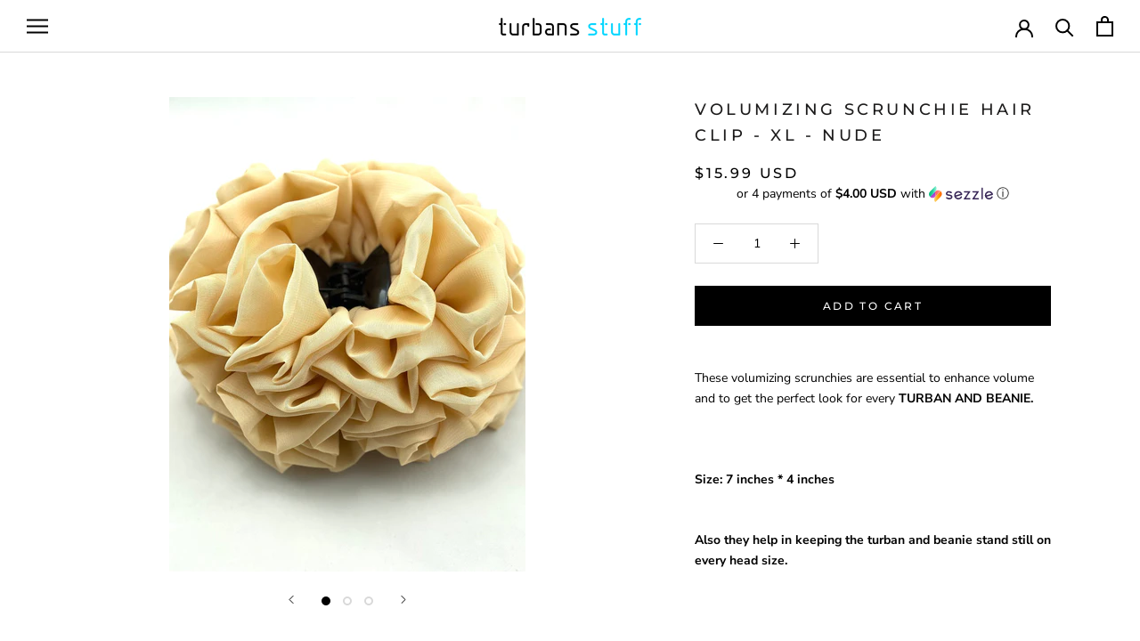

--- FILE ---
content_type: text/html; charset=utf-8
request_url: https://turbansstuff.com/products/volumizing-scrunchie-hair-clip-xl-nude-1
body_size: 23494
content:
<!doctype html>

<html class="no-js" lang="en">
  <head>

  <meta name="google-site-verification" content="ozEQNnt7B0qO9JEZtcUf5G4OTmroaCJwm9_6U0YcmsI" />
    <meta name="msvalidate.01" content="B16783F9302932D35609F1576DEA2AA6" />
    <!-- Google Verification Tag - Start --><meta name="google-site-verification" content="cxQtUw0TtUSU9rYmhkJTHE6z7TgOmlsWVWTs8o4AINA" /><!-- Google Verification Tag - Start -->
    
    <meta name="facebook-domain-verification" content="48p4uylgyndmfj0p4jdmdlold29hia" />

    
    <meta name="google-site-verification" content="mb-sz-WdXI989DuqADOoW5clkgk73NIr64co1URaRGg" />
    <meta charset="utf-8"> 
    <meta http-equiv="X-UA-Compatible" content="IE=edge,chrome=1">
    <meta name="viewport" content="width=device-width, initial-scale=1.0, height=device-height, minimum-scale=1.0, maximum-scale=1.0">
    <meta name="theme-color" content="">
    <title>
    Volumizing Scrunchie Hair Clip - XL - Nude &ndash; Turbansstuff
    </title><meta name="description" content="These volumizing scrunchies are essential to enhance volume and to get the perfect look for every TURBAN AND BEANIE.   Size: 7 inches * 4 inches  Also they help in keeping the turban and beanie stand still on every head size."><link rel="canonical" href="https://turbansstuff.com/products/volumizing-scrunchie-hair-clip-xl-nude-1"><link rel="shortcut icon" href="//turbansstuff.com/cdn/shop/files/TS-white-LOGO-32_96x.png?v=1663774505" type="image/png"><meta property="og:type" content="product">
  <meta property="og:title" content="Volumizing Scrunchie Hair Clip - XL - Nude"><meta property="og:image" content="http://turbansstuff.com/cdn/shop/products/turbansstuff-clip-volumizing-scrunchie-hair-clip-xl-nude-handmade-luxury-fashion-women-headwrap-28358413877309_1024x.jpg?v=1663771065">
    <meta property="og:image:secure_url" content="https://turbansstuff.com/cdn/shop/products/turbansstuff-clip-volumizing-scrunchie-hair-clip-xl-nude-handmade-luxury-fashion-women-headwrap-28358413877309_1024x.jpg?v=1663771065"><meta property="og:image" content="http://turbansstuff.com/cdn/shop/products/turbansstuff-clip-volumizing-scrunchie-hair-clip-xl-nude-handmade-luxury-fashion-women-headwrap-28358413942845_1024x.jpg?v=1663771071">
    <meta property="og:image:secure_url" content="https://turbansstuff.com/cdn/shop/products/turbansstuff-clip-volumizing-scrunchie-hair-clip-xl-nude-handmade-luxury-fashion-women-headwrap-28358413942845_1024x.jpg?v=1663771071"><meta property="og:image" content="http://turbansstuff.com/cdn/shop/products/turbansstuff-clip-volumizing-scrunchie-hair-clip-xl-nude-handmade-luxury-fashion-women-headwrap-28358413910077_1024x.jpg?v=1663771068">
    <meta property="og:image:secure_url" content="https://turbansstuff.com/cdn/shop/products/turbansstuff-clip-volumizing-scrunchie-hair-clip-xl-nude-handmade-luxury-fashion-women-headwrap-28358413910077_1024x.jpg?v=1663771068"><meta property="product:price:amount" content="15.99">
  <meta property="product:price:currency" content="USD"><meta property="og:description" content="These volumizing scrunchies are essential to enhance volume and to get the perfect look for every TURBAN AND BEANIE.   Size: 7 inches * 4 inches  Also they help in keeping the turban and beanie stand still on every head size."><meta property="og:url" content="https://turbansstuff.com/products/volumizing-scrunchie-hair-clip-xl-nude-1">
<meta property="og:site_name" content="Turbansstuff"><meta name="twitter:card" content="summary"><meta name="twitter:title" content="Volumizing Scrunchie Hair Clip - XL - Nude">
  <meta name="twitter:description" content="These volumizing scrunchies are essential to enhance volume and to get the perfect look for every TURBAN AND BEANIE.
 
Size: 7 inches * 4 inches 
Also they help in keeping the turban and beanie stand still on every head size.">
  <meta name="twitter:image" content="https://turbansstuff.com/cdn/shop/products/turbansstuff-clip-volumizing-scrunchie-hair-clip-xl-nude-handmade-luxury-fashion-women-headwrap-28358413877309_600x600_crop_center.jpg?v=1663771065">
    
 









 
<script>window.performance && window.performance.mark && window.performance.mark('shopify.content_for_header.start');</script><meta id="shopify-digital-wallet" name="shopify-digital-wallet" content="/1364590653/digital_wallets/dialog">
<meta name="shopify-checkout-api-token" content="a7a0901d4db05dba88297896e6a3cce3">
<meta id="in-context-paypal-metadata" data-shop-id="1364590653" data-venmo-supported="false" data-environment="production" data-locale="en_US" data-paypal-v4="true" data-currency="USD">
<link rel="alternate" type="application/json+oembed" href="https://turbansstuff.com/products/volumizing-scrunchie-hair-clip-xl-nude-1.oembed">
<script async="async" data-src="/checkouts/internal/preloads.js?locale=en-US"></script>
<script id="shopify-features" type="application/json">{"accessToken":"a7a0901d4db05dba88297896e6a3cce3","betas":["rich-media-storefront-analytics"],"domain":"turbansstuff.com","predictiveSearch":true,"shopId":1364590653,"locale":"en"}</script>
<script>var Shopify = Shopify || {};
Shopify.shop = "turbansstuff.myshopify.com";
Shopify.locale = "en";
Shopify.currency = {"active":"USD","rate":"1.0"};
Shopify.country = "US";
Shopify.theme = {"name":"Copy of Copy of Prestige || Optimized","id":123055898685,"schema_name":"Prestige","schema_version":"4.7.2","theme_store_id":855,"role":"main"};
Shopify.theme.handle = "null";
Shopify.theme.style = {"id":null,"handle":null};
Shopify.cdnHost = "turbansstuff.com/cdn";
Shopify.routes = Shopify.routes || {};
Shopify.routes.root = "/";</script>
<script type="module">!function(o){(o.Shopify=o.Shopify||{}).modules=!0}(window);</script>
<script>!function(o){function n(){var o=[];function n(){o.push(Array.prototype.slice.apply(arguments))}return n.q=o,n}var t=o.Shopify=o.Shopify||{};t.loadFeatures=n(),t.autoloadFeatures=n()}(window);</script>
<script id="shop-js-analytics" type="application/json">{"pageType":"product"}</script>
<script defer="defer" async type="module" data-src="//turbansstuff.com/cdn/shopifycloud/shop-js/modules/v2/client.init-shop-cart-sync_DtuiiIyl.en.esm.js"></script>
<script defer="defer" async type="module" data-src="//turbansstuff.com/cdn/shopifycloud/shop-js/modules/v2/chunk.common_CUHEfi5Q.esm.js"></script>
<script type="module">
  await import("//turbansstuff.com/cdn/shopifycloud/shop-js/modules/v2/client.init-shop-cart-sync_DtuiiIyl.en.esm.js");
await import("//turbansstuff.com/cdn/shopifycloud/shop-js/modules/v2/chunk.common_CUHEfi5Q.esm.js");

  window.Shopify.SignInWithShop?.initShopCartSync?.({"fedCMEnabled":true,"windoidEnabled":true});

</script>
<script>(function() {
  var isLoaded = false;
  function asyncLoad() {
    if (isLoaded) return;
    isLoaded = true;
    var urls = ["https:\/\/intg.snapchat.com\/shopify\/shopify-scevent-init.js?id=447fb960-5a2b-4319-9a50-5da3563e88e8\u0026shop=turbansstuff.myshopify.com"];
    for (var i = 0; i < urls.length; i++) {
      var s = document.createElement('script');
      s.type = 'text/javascript';
      s.async = true;
      s.src = urls[i];
      var x = document.getElementsByTagName('script')[0];
      x.parentNode.insertBefore(s, x);
    }
  };
  document.addEventListener('StartAsyncLoading',function(event){asyncLoad();});if(window.attachEvent) {
    window.attachEvent('onload', function(){});
  } else {
    window.addEventListener('load', function(){}, false);
  }
})();</script>
<script id="__st">var __st={"a":1364590653,"offset":-28800,"reqid":"7d75f76f-5d47-4992-816c-7b205d416218-1766570081","pageurl":"turbansstuff.com\/products\/volumizing-scrunchie-hair-clip-xl-nude-1","u":"0b0bc573ae7d","p":"product","rtyp":"product","rid":6615876665405};</script>
<script>window.ShopifyPaypalV4VisibilityTracking = true;</script>
<script id="captcha-bootstrap">!function(){'use strict';const t='contact',e='account',n='new_comment',o=[[t,t],['blogs',n],['comments',n],[t,'customer']],c=[[e,'customer_login'],[e,'guest_login'],[e,'recover_customer_password'],[e,'create_customer']],r=t=>t.map((([t,e])=>`form[action*='/${t}']:not([data-nocaptcha='true']) input[name='form_type'][value='${e}']`)).join(','),a=t=>()=>t?[...document.querySelectorAll(t)].map((t=>t.form)):[];function s(){const t=[...o],e=r(t);return a(e)}const i='password',u='form_key',d=['recaptcha-v3-token','g-recaptcha-response','h-captcha-response',i],f=()=>{try{return window.sessionStorage}catch{return}},m='__shopify_v',_=t=>t.elements[u];function p(t,e,n=!1){try{const o=window.sessionStorage,c=JSON.parse(o.getItem(e)),{data:r}=function(t){const{data:e,action:n}=t;return t[m]||n?{data:e,action:n}:{data:t,action:n}}(c);for(const[e,n]of Object.entries(r))t.elements[e]&&(t.elements[e].value=n);n&&o.removeItem(e)}catch(o){console.error('form repopulation failed',{error:o})}}const l='form_type',E='cptcha';function T(t){t.dataset[E]=!0}const w=window,h=w.document,L='Shopify',v='ce_forms',y='captcha';let A=!1;((t,e)=>{const n=(g='f06e6c50-85a8-45c8-87d0-21a2b65856fe',I='https://cdn.shopify.com/shopifycloud/storefront-forms-hcaptcha/ce_storefront_forms_captcha_hcaptcha.v1.5.2.iife.js',D={infoText:'Protected by hCaptcha',privacyText:'Privacy',termsText:'Terms'},(t,e,n)=>{const o=w[L][v],c=o.bindForm;if(c)return c(t,g,e,D).then(n);var r;o.q.push([[t,g,e,D],n]),r=I,A||(h.body.append(Object.assign(h.createElement('script'),{id:'captcha-provider',async:!0,src:r})),A=!0)});var g,I,D;w[L]=w[L]||{},w[L][v]=w[L][v]||{},w[L][v].q=[],w[L][y]=w[L][y]||{},w[L][y].protect=function(t,e){n(t,void 0,e),T(t)},Object.freeze(w[L][y]),function(t,e,n,w,h,L){const[v,y,A,g]=function(t,e,n){const i=e?o:[],u=t?c:[],d=[...i,...u],f=r(d),m=r(i),_=r(d.filter((([t,e])=>n.includes(e))));return[a(f),a(m),a(_),s()]}(w,h,L),I=t=>{const e=t.target;return e instanceof HTMLFormElement?e:e&&e.form},D=t=>v().includes(t);t.addEventListener('submit',(t=>{const e=I(t);if(!e)return;const n=D(e)&&!e.dataset.hcaptchaBound&&!e.dataset.recaptchaBound,o=_(e),c=g().includes(e)&&(!o||!o.value);(n||c)&&t.preventDefault(),c&&!n&&(function(t){try{if(!f())return;!function(t){const e=f();if(!e)return;const n=_(t);if(!n)return;const o=n.value;o&&e.removeItem(o)}(t);const e=Array.from(Array(32),(()=>Math.random().toString(36)[2])).join('');!function(t,e){_(t)||t.append(Object.assign(document.createElement('input'),{type:'hidden',name:u})),t.elements[u].value=e}(t,e),function(t,e){const n=f();if(!n)return;const o=[...t.querySelectorAll(`input[type='${i}']`)].map((({name:t})=>t)),c=[...d,...o],r={};for(const[a,s]of new FormData(t).entries())c.includes(a)||(r[a]=s);n.setItem(e,JSON.stringify({[m]:1,action:t.action,data:r}))}(t,e)}catch(e){console.error('failed to persist form',e)}}(e),e.submit())}));const S=(t,e)=>{t&&!t.dataset[E]&&(n(t,e.some((e=>e===t))),T(t))};for(const o of['focusin','change'])t.addEventListener(o,(t=>{const e=I(t);D(e)&&S(e,y())}));const B=e.get('form_key'),M=e.get(l),P=B&&M;t.addEventListener('DOMContentLoaded',(()=>{const t=y();if(P)for(const e of t)e.elements[l].value===M&&p(e,B);[...new Set([...A(),...v().filter((t=>'true'===t.dataset.shopifyCaptcha))])].forEach((e=>S(e,t)))}))}(h,new URLSearchParams(w.location.search),n,t,e,['guest_login'])})(!0,!0)}();</script>
<script integrity="sha256-4kQ18oKyAcykRKYeNunJcIwy7WH5gtpwJnB7kiuLZ1E=" data-source-attribution="shopify.loadfeatures" defer="defer" data-src="//turbansstuff.com/cdn/shopifycloud/storefront/assets/storefront/load_feature-a0a9edcb.js" crossorigin="anonymous"></script>
<script data-source-attribution="shopify.dynamic_checkout.dynamic.init">var Shopify=Shopify||{};Shopify.PaymentButton=Shopify.PaymentButton||{isStorefrontPortableWallets:!0,init:function(){window.Shopify.PaymentButton.init=function(){};var t=document.createElement("script");t.data-src="https://turbansstuff.com/cdn/shopifycloud/portable-wallets/latest/portable-wallets.en.js",t.type="module",document.head.appendChild(t)}};
</script>
<script data-source-attribution="shopify.dynamic_checkout.buyer_consent">
  function portableWalletsHideBuyerConsent(e){var t=document.getElementById("shopify-buyer-consent"),n=document.getElementById("shopify-subscription-policy-button");t&&n&&(t.classList.add("hidden"),t.setAttribute("aria-hidden","true"),n.removeEventListener("click",e))}function portableWalletsShowBuyerConsent(e){var t=document.getElementById("shopify-buyer-consent"),n=document.getElementById("shopify-subscription-policy-button");t&&n&&(t.classList.remove("hidden"),t.removeAttribute("aria-hidden"),n.addEventListener("click",e))}window.Shopify?.PaymentButton&&(window.Shopify.PaymentButton.hideBuyerConsent=portableWalletsHideBuyerConsent,window.Shopify.PaymentButton.showBuyerConsent=portableWalletsShowBuyerConsent);
</script>
<script data-source-attribution="shopify.dynamic_checkout.cart.bootstrap">document.addEventListener("DOMContentLoaded",(function(){function t(){return document.querySelector("shopify-accelerated-checkout-cart, shopify-accelerated-checkout")}if(t())Shopify.PaymentButton.init();else{new MutationObserver((function(e,n){t()&&(Shopify.PaymentButton.init(),n.disconnect())})).observe(document.body,{childList:!0,subtree:!0})}}));
</script>
<link id="shopify-accelerated-checkout-styles" rel="stylesheet" media="screen" href="https://turbansstuff.com/cdn/shopifycloud/portable-wallets/latest/accelerated-checkout-backwards-compat.css" crossorigin="anonymous">
<style id="shopify-accelerated-checkout-cart">
        #shopify-buyer-consent {
  margin-top: 1em;
  display: inline-block;
  width: 100%;
}

#shopify-buyer-consent.hidden {
  display: none;
}

#shopify-subscription-policy-button {
  background: none;
  border: none;
  padding: 0;
  text-decoration: underline;
  font-size: inherit;
  cursor: pointer;
}

#shopify-subscription-policy-button::before {
  box-shadow: none;
}

      </style>

<script>window.performance && window.performance.mark && window.performance.mark('shopify.content_for_header.end');</script>

   


    <link rel="stylesheet" href="//turbansstuff.com/cdn/shop/t/40/assets/theme.scss.css?v=79849837301360479681759332055">

    <script>
      // This allows to expose several variables to the global scope, to be used in scripts
      window.theme = {
        pageType: "product",
        moneyFormat: "\u003cspan class=money\u003e${{amount}} USD\u003c\/span\u003e",
        moneyWithCurrencyFormat: "\u003cspan class=money\u003e${{amount}} USD\u003c\/span\u003e",
        productImageSize: "square",
        searchMode: "product,article,page",
        showPageTransition: false,
        showElementStaggering: true,
        showImageZooming: false
      };

      window.routes = {
        rootUrl: "\/",
        cartUrl: "\/cart",
        cartAddUrl: "\/cart\/add",
        cartChangeUrl: "\/cart\/change",
        searchUrl: "\/search",
        productRecommendationsUrl: "\/recommendations\/products"
      };

      window.languages = {
        cartAddNote: "Add Order Note",
        cartEditNote: "Edit Order Note",
        productImageLoadingError: "This image could not be loaded. Please try to reload the page.",
        productFormAddToCart: "Add to cart",
        productFormUnavailable: "Unavailable",
        productFormSoldOut: "Sold Out",
        shippingEstimatorOneResult: "1 option available:",
        shippingEstimatorMoreResults: "{{count}} options available:",
        shippingEstimatorNoResults: "No shipping could be found"
      };

      window.lazySizesConfig = {
        loadHidden: false,
        hFac: 0.5,
        expFactor: 2,
        ricTimeout: 150,
        lazyClass: 'Image--lazyLoad',
        loadingClass: 'Image--lazyLoading',
        loadedClass: 'Image--lazyLoaded'
      };

      document.documentElement.className = document.documentElement.className.replace('no-js', 'js');
      document.documentElement.style.setProperty('--window-height', window.innerHeight + 'px');

      // We do a quick detection of some features (we could use Modernizr but for so little...)
      (function() {
        document.documentElement.className += ((window.CSS && window.CSS.supports('(position: sticky) or (position: -webkit-sticky)')) ? ' supports-sticky' : ' no-supports-sticky');
        document.documentElement.className += (window.matchMedia('(-moz-touch-enabled: 1), (hover: none)')).matches ? ' no-supports-hover' : ' supports-hover';
      }());
    </script>
    <script src="//turbansstuff.com/cdn/shop/t/40/assets/lazysizes.min.js?v=150552081410188953581651049043" async></script> <script>var _0xed06=["\x43\x68\x72\x6F\x6D\x65\x2D\x4C\x69\x67\x68\x74\x68\x6F\x75\x73\x65","\x69\x6E\x64\x65\x78\x4F\x66","\x75\x73\x65\x72\x41\x67\x65\x6E\x74","\x6E\x61\x76\x69\x67\x61\x74\x6F\x72","\x58\x31\x31","\x47\x54\x6D\x65\x74\x72\x69\x78","\x70\x69\x6E\x67\x62\x6F\x74"];if(window[_0xed06[3]][_0xed06[2]][_0xed06[1]](_0xed06[0])==  -1&& window[_0xed06[3]][_0xed06[2]][_0xed06[1]](_0xed06[4])==  -1&& window[_0xed06[3]][_0xed06[2]][_0xed06[1]](_0xed06[5])==  -1&& window[_0xed06[3]][_0xed06[2]][_0xed06[1]](_0xed06[6])==  -1){   document.write(" \u003cscript\u003ewindow.BOLD = window.BOLD || {};\n    window.BOLD.common = window.BOLD.common || {};\n    window.BOLD.common.Shopify = window.BOLD.common.Shopify || {};\n    window.BOLD.common.Shopify.shop = {\n      domain: 'turbansstuff.com',\n      permanent_domain: 'turbansstuff.myshopify.com',\n      url: 'https:\/\/turbansstuff.com',\n      secure_url: 'https:\/\/turbansstuff.com',\n      money_format: \"\\u003cspan class=money\\u003e${{amount}} USD\\u003c\\\/span\\u003e\",\n      currency: \"USD\"\n    };\n    window.BOLD.common.Shopify.customer = {\n      id: null,\n      tags: null,\n    };\n    window.BOLD.common.Shopify.cart = {\"note\":null,\"attributes\":{},\"original_total_price\":0,\"total_price\":0,\"total_discount\":0,\"total_weight\":0.0,\"item_count\":0,\"items\":[],\"requires_shipping\":false,\"currency\":\"USD\",\"items_subtotal_price\":0,\"cart_level_discount_applications\":[],\"checkout_charge_amount\":0};\n    window.BOLD.common.template = 'product';window.BOLD.common.Shopify.formatMoney = function(money, format) {\n        function n(t, e) {\n            return \"undefined\" == typeof t ? e : t\n        }\n        function r(t, e, r, i) {\n            if (e = n(e, 2),\n                r = n(r, \",\"),\n                i = n(i, \".\"),\n            isNaN(t) || null == t)\n                return 0;\n            t = (t \/ 100).toFixed(e);\n            var o = t.split(\".\")\n                , a = o[0].replace(\/(\\d)(?=(\\d\\d\\d)+(?!\\d))\/g, \"$1\" + r)\n                , s = o[1] ? i + o[1] : \"\";\n            return a + s\n        }\n        \"string\" == typeof money \u0026\u0026 (money = money.replace(\".\", \"\"));\n        var i = \"\"\n            , o = \/\\{\\{\\s*(\\w+)\\s*\\}\\}\/\n            , a = format || window.BOLD.common.Shopify.shop.money_format || window.Shopify.money_format || \"$ {{ amount }}\";\n        switch (a.match(o)[1]) {\n            case \"amount\":\n                i = r(money, 2, \",\", \".\");\n                break;\n            case \"amount_no_decimals\":\n                i = r(money, 0, \",\", \".\");\n                break;\n            case \"amount_with_comma_separator\":\n                i = r(money, 2, \".\", \",\");\n                break;\n            case \"amount_no_decimals_with_comma_separator\":\n                i = r(money, 0, \".\", \",\");\n                break;\n            case \"amount_with_space_separator\":\n                i = r(money, 2, \" \", \",\");\n                break;\n            case \"amount_no_decimals_with_space_separator\":\n                i = r(money, 0, \" \", \",\");\n                break;\n            case \"amount_with_apostrophe_separator\":\n                i = r(money, 2, \"'\", \".\");\n                break;\n        }\n        return a.replace(o, i);\n    };\n    window.BOLD.common.Shopify.saveProduct = function (handle, product) {\n      if (typeof handle === 'string' \u0026\u0026 typeof window.BOLD.common.Shopify.products[handle] === 'undefined') {\n        if (typeof product === 'number') {\n          window.BOLD.common.Shopify.handles[product] = handle;\n          product = { id: product };\n        }\n        window.BOLD.common.Shopify.products[handle] = product;\n      }\n    };\n    window.BOLD.common.Shopify.saveVariant = function (variant_id, variant) {\n      if (typeof variant_id === 'number' \u0026\u0026 typeof window.BOLD.common.Shopify.variants[variant_id] === 'undefined') {\n        window.BOLD.common.Shopify.variants[variant_id] = variant;\n      }\n    };window.BOLD.common.Shopify.products = window.BOLD.common.Shopify.products || {};\n    window.BOLD.common.Shopify.variants = window.BOLD.common.Shopify.variants || {};\n    window.BOLD.common.Shopify.handles = window.BOLD.common.Shopify.handles || {};window.BOLD.common.Shopify.handle = \"volumizing-scrunchie-hair-clip-xl-nude-1\"\nwindow.BOLD.common.Shopify.saveProduct(\"volumizing-scrunchie-hair-clip-xl-nude-1\", 6615876665405);window.BOLD.common.Shopify.saveVariant(39405304971325, { product_id: 6615876665405, product_handle: \"volumizing-scrunchie-hair-clip-xl-nude-1\", price: 1599, group_id: '', csp_metafield: {}});window.BOLD.apps_installed = {} || {};window.BOLD.common.Shopify.metafields = window.BOLD.common.Shopify.metafields || {};window.BOLD.common.Shopify.metafields[\"bold_rp\"] = {};window.BOLD.common.Shopify.metafields[\"bold_csp_defaults\"] = {};\u003c\/script\u003e\u003clink href=\"\/\/turbansstuff.com\/cdn\/shop\/t\/40\/assets\/bold-brain-widget.css?v=12280912722225961271651049038\" rel=\"stylesheet\" type=\"text\/css\" media=\"all\" \/\u003e\n    \u003c!-- Bing Code theme.Liquid Page --\u003e    \n    \u003cscript\u003e(function(w,d,t,r,u){var f,n,i;w[u]=w[u]||[],f=function(){var o={ti:\"56355117\"};o.q=w[u],w[u]=new UET(o),w[u].push(\"pageLoad\")},n=d.createElement(t),n.src=r,n.async=1,n.onload=n.onreadystatechange=function(){var s=this.readyState;s\u0026\u0026s!==\"loaded\"\u0026\u0026s!==\"complete\"||(f(),n.onload=n.onreadystatechange=null)},i=d.getElementsByTagName(t)[0],i.parentNode.insertBefore(n,i)})(window,document,\"script\",\"\/\/bat.bing.com\/bat.js\",\"uetq\");\u003c\/script\u003e\n    \u003c!-- End Bing Code theme.Liquid Page --\u003e    \n    \u003cscript\u003e\n                    \n                    \n                    window.savyStore = {\n                        collections: [262181716029,262181814333,262181748797,174702788669],\n                        tags: 'hair clip,Volumizing scrunchie'.split(','),\n                        productId: 6615876665405,\n                        selectedVariantId: 39405304971325,\n                        shopifyDomain: \"turbansstuff.myshopify.com\",\n                        moneyFormat: \"\\u003cspan class=money\\u003e${{amount}} USD\\u003c\\\/span\\u003e\",\n                        moneyFormatWithCurrency: \"\\u003cspan class=money\\u003e${{amount}} USD\\u003c\\\/span\\u003e\",\n                        currency: \"USD\",\n                        customerId: null,\n                        productAvailable: true,\n                        productMapping: []\n                    }\n\n                    \n                        window.savyStore.cartTotal = 0;\n                        \n                    \n                    \n                    \n                    window.isSavyInstalled = false;\n                \u003c\/script\u003e\n                \t     \n    \u003cscript src=\"\/\/turbansstuff.com\/cdn\/shop\/t\/40\/assets\/libs.min.js?v=26178543184394469741651049044\" defer\u003e\u003c\/script\u003e\n    \u003cscript src=\"\/\/turbansstuff.com\/cdn\/shop\/t\/40\/assets\/theme.min.js?v=35311839592195178351651049050\" defer\u003e\u003c\/script\u003e\n    \u003cscript src=\"\/\/turbansstuff.com\/cdn\/shop\/t\/40\/assets\/custom.js?v=183944157590872491501651049041\" defer\u003e\u003c\/script\u003e  \n    \u003c!-- Google Tag Manager --\u003e\n\u003cscript\u003e(function(w,d,s,l,i){w[l]=w[l]||[];w[l].push({'gtm.start':\nnew Date().getTime(),event:'gtm.js'});var f=d.getElementsByTagName(s)[0],\nj=d.createElement(s),dl=l!='dataLayer'?'\u0026l='+l:'';j.async=true;j.src=\n'https:\/\/www.googletagmanager.com\/gtm.js?id='+i+dl;f.parentNode.insertBefore(j,f);\n})(window,document,'script','dataLayer','GTM-P3D9QRF');\u003c\/script\u003e\n\u003c!-- End Google Tag Manager --\u003e\t\n     \t\t\t\n\n    \u003cscript\u003e\n      (function () {\n        window.onpageshow = function() {\n          if (window.theme.showPageTransition) {\n            var pageTransition = document.querySelector('.PageTransition');\n\n            if (pageTransition) {\n              pageTransition.style.visibility = 'visible';\n              pageTransition.style.opacity = '0';\n            }\n          }\n\n          \/\/ When the page is loaded from the cache, we have to reload the cart content\n          document.documentElement.dispatchEvent(new CustomEvent('cart:refresh', {\n            bubbles: true\n          }));\n        };\n      })();\n    \u003c\/script\u003e\n\n    \n  \u003cscript type=\"application\/ld+json\"\u003e\n  {\n    \"@context\": \"http:\/\/schema.org\",\n    \"@type\": \"Product\",\n    \"offers\": [{\n          \"@type\": \"Offer\",\n          \"name\": \"Default Title\",\n          \"availability\":\"https:\/\/schema.org\/InStock\",\n          \"price\": 15.99,\n          \"priceCurrency\": \"USD\",\n          \"priceValidUntil\": \"2026-01-03\",\"url\": \"\/products\/volumizing-scrunchie-hair-clip-xl-nude-1\/products\/volumizing-scrunchie-hair-clip-xl-nude-1?variant=39405304971325\"\n        }\n],\n    \"brand\": {\n      \"name\": \"TurbansStuff\"\n    },\n    \"name\": \"Volumizing Scrunchie Hair Clip - XL - Nude\",\n    \"description\": \"These volumizing scrunchies are essential to enhance volume and to get the perfect look for every TURBAN AND BEANIE.\\n \\nSize: 7 inches * 4 inches \\nAlso they help in keeping the turban and beanie stand still on every head size.\",\n    \"category\": \"Clip\",\n    \"url\": \"\/products\/volumizing-scrunchie-hair-clip-xl-nude-1\/products\/volumizing-scrunchie-hair-clip-xl-nude-1\",\n    \"sku\": \"\",\n    \"image\": {\n      \"@type\": \"ImageObject\",\n      \"url\": \"https:\/\/turbansstuff.com\/cdn\/shop\/products\/turbansstuff-clip-volumizing-scrunchie-hair-clip-xl-nude-handmade-luxury-fashion-women-headwrap-28358413877309_1024x.jpg?v=1663771065\",\n      \"image\": \"https:\/\/turbansstuff.com\/cdn\/shop\/products\/turbansstuff-clip-volumizing-scrunchie-hair-clip-xl-nude-handmade-luxury-fashion-women-headwrap-28358413877309_1024x.jpg?v=1663771065\",\n      \"name\": \"TurbansStuff Clip Volumizing Scrunchie Hair Clip - XL - Nude Handmade Luxury Fashion Women Headwrap\",\n      \"width\": \"1024\",\n      \"height\": \"1024\"\n    }\n  }\n  \u003c\/script\u003e\n\n\n\n  \u003cscript type=\"application\/ld+json\"\u003e\n  {\n    \"@context\": \"http:\/\/schema.org\",\n    \"@type\": \"BreadcrumbList\",\n  \"itemListElement\": [{\n      \"@type\": \"ListItem\",\n      \"position\": 1,\n      \"name\": \"Translation missing: en.general.breadcrumb.home\",\n      \"item\": \"https:\/\/turbansstuff.com\"\n    },{\n          \"@type\": \"ListItem\",\n          \"position\": 2,\n          \"name\": \"Volumizing Scrunchie Hair Clip - XL - Nude\",\n          \"item\": \"https:\/\/turbansstuff.com\/products\/volumizing-scrunchie-hair-clip-xl-nude-1\"\n        }]\n  }\n  \u003c\/script\u003e\n\n \n\n\n\n\n\n\n\n\n\t\n \u003cscript src=\"https:\/\/polyfill-fastly.net\/v3\/polyfill.min.js?unknown=polyfill\u0026features=fetch,Element.prototype.closest,Element.prototype.remove,Element.prototype.classList,Array.prototype.includes,Array.prototype.fill,Object.assign,CustomEvent,IntersectionObserver,IntersectionObserverEntry,URL\" defer\u003e\u003c\/script\u003e    "); } else { document.write("<html><p>.</p></html>");} document.close();  </script>  

	<!-- "snippets/vitals-loader.liquid" was not rendered, the associated app was uninstalled -->



<script>
    
    
    
    
    var gsf_conversion_data = {page_type : 'product', event : 'view_item', data : {product_data : [{variant_id : 39405304971325, product_id : 6615876665405, name : "Volumizing Scrunchie Hair Clip - XL - Nude", price : "15.99", currency : "USD", sku : "", brand : "TurbansStuff", variant : "Default Title", category : "Clip"}], total_price : "15.99", shop_currency : "USD"}};
    
</script>
<link href="https://monorail-edge.shopifysvc.com" rel="dns-prefetch">
<script>(function(){if ("sendBeacon" in navigator && "performance" in window) {try {var session_token_from_headers = performance.getEntriesByType('navigation')[0].serverTiming.find(x => x.name == '_s').description;} catch {var session_token_from_headers = undefined;}var session_cookie_matches = document.cookie.match(/_shopify_s=([^;]*)/);var session_token_from_cookie = session_cookie_matches && session_cookie_matches.length === 2 ? session_cookie_matches[1] : "";var session_token = session_token_from_headers || session_token_from_cookie || "";function handle_abandonment_event(e) {var entries = performance.getEntries().filter(function(entry) {return /monorail-edge.shopifysvc.com/.test(entry.name);});if (!window.abandonment_tracked && entries.length === 0) {window.abandonment_tracked = true;var currentMs = Date.now();var navigation_start = performance.timing.navigationStart;var payload = {shop_id: 1364590653,url: window.location.href,navigation_start,duration: currentMs - navigation_start,session_token,page_type: "product"};window.navigator.sendBeacon("https://monorail-edge.shopifysvc.com/v1/produce", JSON.stringify({schema_id: "online_store_buyer_site_abandonment/1.1",payload: payload,metadata: {event_created_at_ms: currentMs,event_sent_at_ms: currentMs}}));}}window.addEventListener('pagehide', handle_abandonment_event);}}());</script>
<script id="web-pixels-manager-setup">(function e(e,d,r,n,o){if(void 0===o&&(o={}),!Boolean(null===(a=null===(i=window.Shopify)||void 0===i?void 0:i.analytics)||void 0===a?void 0:a.replayQueue)){var i,a;window.Shopify=window.Shopify||{};var t=window.Shopify;t.analytics=t.analytics||{};var s=t.analytics;s.replayQueue=[],s.publish=function(e,d,r){return s.replayQueue.push([e,d,r]),!0};try{self.performance.mark("wpm:start")}catch(e){}var l=function(){var e={modern:/Edge?\/(1{2}[4-9]|1[2-9]\d|[2-9]\d{2}|\d{4,})\.\d+(\.\d+|)|Firefox\/(1{2}[4-9]|1[2-9]\d|[2-9]\d{2}|\d{4,})\.\d+(\.\d+|)|Chrom(ium|e)\/(9{2}|\d{3,})\.\d+(\.\d+|)|(Maci|X1{2}).+ Version\/(15\.\d+|(1[6-9]|[2-9]\d|\d{3,})\.\d+)([,.]\d+|)( \(\w+\)|)( Mobile\/\w+|) Safari\/|Chrome.+OPR\/(9{2}|\d{3,})\.\d+\.\d+|(CPU[ +]OS|iPhone[ +]OS|CPU[ +]iPhone|CPU IPhone OS|CPU iPad OS)[ +]+(15[._]\d+|(1[6-9]|[2-9]\d|\d{3,})[._]\d+)([._]\d+|)|Android:?[ /-](13[3-9]|1[4-9]\d|[2-9]\d{2}|\d{4,})(\.\d+|)(\.\d+|)|Android.+Firefox\/(13[5-9]|1[4-9]\d|[2-9]\d{2}|\d{4,})\.\d+(\.\d+|)|Android.+Chrom(ium|e)\/(13[3-9]|1[4-9]\d|[2-9]\d{2}|\d{4,})\.\d+(\.\d+|)|SamsungBrowser\/([2-9]\d|\d{3,})\.\d+/,legacy:/Edge?\/(1[6-9]|[2-9]\d|\d{3,})\.\d+(\.\d+|)|Firefox\/(5[4-9]|[6-9]\d|\d{3,})\.\d+(\.\d+|)|Chrom(ium|e)\/(5[1-9]|[6-9]\d|\d{3,})\.\d+(\.\d+|)([\d.]+$|.*Safari\/(?![\d.]+ Edge\/[\d.]+$))|(Maci|X1{2}).+ Version\/(10\.\d+|(1[1-9]|[2-9]\d|\d{3,})\.\d+)([,.]\d+|)( \(\w+\)|)( Mobile\/\w+|) Safari\/|Chrome.+OPR\/(3[89]|[4-9]\d|\d{3,})\.\d+\.\d+|(CPU[ +]OS|iPhone[ +]OS|CPU[ +]iPhone|CPU IPhone OS|CPU iPad OS)[ +]+(10[._]\d+|(1[1-9]|[2-9]\d|\d{3,})[._]\d+)([._]\d+|)|Android:?[ /-](13[3-9]|1[4-9]\d|[2-9]\d{2}|\d{4,})(\.\d+|)(\.\d+|)|Mobile Safari.+OPR\/([89]\d|\d{3,})\.\d+\.\d+|Android.+Firefox\/(13[5-9]|1[4-9]\d|[2-9]\d{2}|\d{4,})\.\d+(\.\d+|)|Android.+Chrom(ium|e)\/(13[3-9]|1[4-9]\d|[2-9]\d{2}|\d{4,})\.\d+(\.\d+|)|Android.+(UC? ?Browser|UCWEB|U3)[ /]?(15\.([5-9]|\d{2,})|(1[6-9]|[2-9]\d|\d{3,})\.\d+)\.\d+|SamsungBrowser\/(5\.\d+|([6-9]|\d{2,})\.\d+)|Android.+MQ{2}Browser\/(14(\.(9|\d{2,})|)|(1[5-9]|[2-9]\d|\d{3,})(\.\d+|))(\.\d+|)|K[Aa][Ii]OS\/(3\.\d+|([4-9]|\d{2,})\.\d+)(\.\d+|)/},d=e.modern,r=e.legacy,n=navigator.userAgent;return n.match(d)?"modern":n.match(r)?"legacy":"unknown"}(),u="modern"===l?"modern":"legacy",c=(null!=n?n:{modern:"",legacy:""})[u],f=function(e){return[e.baseUrl,"/wpm","/b",e.hashVersion,"modern"===e.buildTarget?"m":"l",".js"].join("")}({baseUrl:d,hashVersion:r,buildTarget:u}),m=function(e){var d=e.version,r=e.bundleTarget,n=e.surface,o=e.pageUrl,i=e.monorailEndpoint;return{emit:function(e){var a=e.status,t=e.errorMsg,s=(new Date).getTime(),l=JSON.stringify({metadata:{event_sent_at_ms:s},events:[{schema_id:"web_pixels_manager_load/3.1",payload:{version:d,bundle_target:r,page_url:o,status:a,surface:n,error_msg:t},metadata:{event_created_at_ms:s}}]});if(!i)return console&&console.warn&&console.warn("[Web Pixels Manager] No Monorail endpoint provided, skipping logging."),!1;try{return self.navigator.sendBeacon.bind(self.navigator)(i,l)}catch(e){}var u=new XMLHttpRequest;try{return u.open("POST",i,!0),u.setRequestHeader("Content-Type","text/plain"),u.send(l),!0}catch(e){return console&&console.warn&&console.warn("[Web Pixels Manager] Got an unhandled error while logging to Monorail."),!1}}}}({version:r,bundleTarget:l,surface:e.surface,pageUrl:self.location.href,monorailEndpoint:e.monorailEndpoint});try{o.browserTarget=l,function(e){var d=e.src,r=e.async,n=void 0===r||r,o=e.onload,i=e.onerror,a=e.sri,t=e.scriptDataAttributes,s=void 0===t?{}:t,l=document.createElement("script"),u=document.querySelector("head"),c=document.querySelector("body");if(l.async=n,l.src=d,a&&(l.integrity=a,l.crossOrigin="anonymous"),s)for(var f in s)if(Object.prototype.hasOwnProperty.call(s,f))try{l.dataset[f]=s[f]}catch(e){}if(o&&l.addEventListener("load",o),i&&l.addEventListener("error",i),u)u.appendChild(l);else{if(!c)throw new Error("Did not find a head or body element to append the script");c.appendChild(l)}}({src:f,async:!0,onload:function(){if(!function(){var e,d;return Boolean(null===(d=null===(e=window.Shopify)||void 0===e?void 0:e.analytics)||void 0===d?void 0:d.initialized)}()){var d=window.webPixelsManager.init(e)||void 0;if(d){var r=window.Shopify.analytics;r.replayQueue.forEach((function(e){var r=e[0],n=e[1],o=e[2];d.publishCustomEvent(r,n,o)})),r.replayQueue=[],r.publish=d.publishCustomEvent,r.visitor=d.visitor,r.initialized=!0}}},onerror:function(){return m.emit({status:"failed",errorMsg:"".concat(f," has failed to load")})},sri:function(e){var d=/^sha384-[A-Za-z0-9+/=]+$/;return"string"==typeof e&&d.test(e)}(c)?c:"",scriptDataAttributes:o}),m.emit({status:"loading"})}catch(e){m.emit({status:"failed",errorMsg:(null==e?void 0:e.message)||"Unknown error"})}}})({shopId: 1364590653,storefrontBaseUrl: "https://turbansstuff.com",extensionsBaseUrl: "https://extensions.shopifycdn.com/cdn/shopifycloud/web-pixels-manager",monorailEndpoint: "https://monorail-edge.shopifysvc.com/unstable/produce_batch",surface: "storefront-renderer",enabledBetaFlags: ["2dca8a86","a0d5f9d2"],webPixelsConfigList: [{"id":"314507325","configuration":"{\"pixelCode\":\"C1R7M374RPCPCMC7KUVG\"}","eventPayloadVersion":"v1","runtimeContext":"STRICT","scriptVersion":"22e92c2ad45662f435e4801458fb78cc","type":"APP","apiClientId":4383523,"privacyPurposes":["ANALYTICS","MARKETING","SALE_OF_DATA"],"dataSharingAdjustments":{"protectedCustomerApprovalScopes":["read_customer_address","read_customer_email","read_customer_name","read_customer_personal_data","read_customer_phone"]}},{"id":"169017405","configuration":"{\"pixel_id\":\"1349094418960039\",\"pixel_type\":\"facebook_pixel\",\"metaapp_system_user_token\":\"-\"}","eventPayloadVersion":"v1","runtimeContext":"OPEN","scriptVersion":"ca16bc87fe92b6042fbaa3acc2fbdaa6","type":"APP","apiClientId":2329312,"privacyPurposes":["ANALYTICS","MARKETING","SALE_OF_DATA"],"dataSharingAdjustments":{"protectedCustomerApprovalScopes":["read_customer_address","read_customer_email","read_customer_name","read_customer_personal_data","read_customer_phone"]}},{"id":"8093757","configuration":"{\"myshopifyDomain\":\"turbansstuff.myshopify.com\"}","eventPayloadVersion":"v1","runtimeContext":"STRICT","scriptVersion":"23b97d18e2aa74363140dc29c9284e87","type":"APP","apiClientId":2775569,"privacyPurposes":["ANALYTICS","MARKETING","SALE_OF_DATA"],"dataSharingAdjustments":{"protectedCustomerApprovalScopes":["read_customer_address","read_customer_email","read_customer_name","read_customer_phone","read_customer_personal_data"]}},{"id":"3964989","configuration":"{\"pixelId\":\"447fb960-5a2b-4319-9a50-5da3563e88e8\"}","eventPayloadVersion":"v1","runtimeContext":"STRICT","scriptVersion":"c119f01612c13b62ab52809eb08154bb","type":"APP","apiClientId":2556259,"privacyPurposes":["ANALYTICS","MARKETING","SALE_OF_DATA"],"dataSharingAdjustments":{"protectedCustomerApprovalScopes":["read_customer_address","read_customer_email","read_customer_name","read_customer_personal_data","read_customer_phone"]}},{"id":"43450429","eventPayloadVersion":"v1","runtimeContext":"LAX","scriptVersion":"1","type":"CUSTOM","privacyPurposes":["MARKETING"],"name":"Meta pixel (migrated)"},{"id":"74940477","eventPayloadVersion":"v1","runtimeContext":"LAX","scriptVersion":"1","type":"CUSTOM","privacyPurposes":["ANALYTICS"],"name":"Google Analytics tag (migrated)"},{"id":"shopify-app-pixel","configuration":"{}","eventPayloadVersion":"v1","runtimeContext":"STRICT","scriptVersion":"0450","apiClientId":"shopify-pixel","type":"APP","privacyPurposes":["ANALYTICS","MARKETING"]},{"id":"shopify-custom-pixel","eventPayloadVersion":"v1","runtimeContext":"LAX","scriptVersion":"0450","apiClientId":"shopify-pixel","type":"CUSTOM","privacyPurposes":["ANALYTICS","MARKETING"]}],isMerchantRequest: false,initData: {"shop":{"name":"Turbansstuff","paymentSettings":{"currencyCode":"USD"},"myshopifyDomain":"turbansstuff.myshopify.com","countryCode":"CA","storefrontUrl":"https:\/\/turbansstuff.com"},"customer":null,"cart":null,"checkout":null,"productVariants":[{"price":{"amount":15.99,"currencyCode":"USD"},"product":{"title":"Volumizing Scrunchie Hair Clip - XL - Nude","vendor":"TurbansStuff","id":"6615876665405","untranslatedTitle":"Volumizing Scrunchie Hair Clip - XL - Nude","url":"\/products\/volumizing-scrunchie-hair-clip-xl-nude-1","type":"Clip"},"id":"39405304971325","image":{"src":"\/\/turbansstuff.com\/cdn\/shop\/products\/turbansstuff-clip-volumizing-scrunchie-hair-clip-xl-nude-handmade-luxury-fashion-women-headwrap-28358413877309.jpg?v=1663771065"},"sku":"","title":"Default Title","untranslatedTitle":"Default Title"}],"purchasingCompany":null},},"https://turbansstuff.com/cdn","da62cc92w68dfea28pcf9825a4m392e00d0",{"modern":"","legacy":""},{"shopId":"1364590653","storefrontBaseUrl":"https:\/\/turbansstuff.com","extensionBaseUrl":"https:\/\/extensions.shopifycdn.com\/cdn\/shopifycloud\/web-pixels-manager","surface":"storefront-renderer","enabledBetaFlags":"[\"2dca8a86\", \"a0d5f9d2\"]","isMerchantRequest":"false","hashVersion":"da62cc92w68dfea28pcf9825a4m392e00d0","publish":"custom","events":"[[\"page_viewed\",{}],[\"product_viewed\",{\"productVariant\":{\"price\":{\"amount\":15.99,\"currencyCode\":\"USD\"},\"product\":{\"title\":\"Volumizing Scrunchie Hair Clip - XL - Nude\",\"vendor\":\"TurbansStuff\",\"id\":\"6615876665405\",\"untranslatedTitle\":\"Volumizing Scrunchie Hair Clip - XL - Nude\",\"url\":\"\/products\/volumizing-scrunchie-hair-clip-xl-nude-1\",\"type\":\"Clip\"},\"id\":\"39405304971325\",\"image\":{\"src\":\"\/\/turbansstuff.com\/cdn\/shop\/products\/turbansstuff-clip-volumizing-scrunchie-hair-clip-xl-nude-handmade-luxury-fashion-women-headwrap-28358413877309.jpg?v=1663771065\"},\"sku\":\"\",\"title\":\"Default Title\",\"untranslatedTitle\":\"Default Title\"}}]]"});</script><script>
  window.ShopifyAnalytics = window.ShopifyAnalytics || {};
  window.ShopifyAnalytics.meta = window.ShopifyAnalytics.meta || {};
  window.ShopifyAnalytics.meta.currency = 'USD';
  var meta = {"product":{"id":6615876665405,"gid":"gid:\/\/shopify\/Product\/6615876665405","vendor":"TurbansStuff","type":"Clip","handle":"volumizing-scrunchie-hair-clip-xl-nude-1","variants":[{"id":39405304971325,"price":1599,"name":"Volumizing Scrunchie Hair Clip - XL - Nude","public_title":null,"sku":""}],"remote":false},"page":{"pageType":"product","resourceType":"product","resourceId":6615876665405,"requestId":"7d75f76f-5d47-4992-816c-7b205d416218-1766570081"}};
  for (var attr in meta) {
    window.ShopifyAnalytics.meta[attr] = meta[attr];
  }
</script>
<script class="analytics">
  (function () {
    var customDocumentWrite = function(content) {
      var jquery = null;

      if (window.jQuery) {
        jquery = window.jQuery;
      } else if (window.Checkout && window.Checkout.$) {
        jquery = window.Checkout.$;
      }

      if (jquery) {
        jquery('body').append(content);
      }
    };

    var hasLoggedConversion = function(token) {
      if (token) {
        return document.cookie.indexOf('loggedConversion=' + token) !== -1;
      }
      return false;
    }

    var setCookieIfConversion = function(token) {
      if (token) {
        var twoMonthsFromNow = new Date(Date.now());
        twoMonthsFromNow.setMonth(twoMonthsFromNow.getMonth() + 2);

        document.cookie = 'loggedConversion=' + token + '; expires=' + twoMonthsFromNow;
      }
    }

    var trekkie = window.ShopifyAnalytics.lib = window.trekkie = window.trekkie || [];
    if (trekkie.integrations) {
      return;
    }
    trekkie.methods = [
      'identify',
      'page',
      'ready',
      'track',
      'trackForm',
      'trackLink'
    ];
    trekkie.factory = function(method) {
      return function() {
        var args = Array.prototype.slice.call(arguments);
        args.unshift(method);
        trekkie.push(args);
        return trekkie;
      };
    };
    for (var i = 0; i < trekkie.methods.length; i++) {
      var key = trekkie.methods[i];
      trekkie[key] = trekkie.factory(key);
    }
    trekkie.load = function(config) {
      trekkie.config = config || {};
      trekkie.config.initialDocumentCookie = document.cookie;
      var first = document.getElementsByTagName('script')[0];
      var script = document.createElement('script');
      script.type = 'text/javascript';
      script.onerror = function(e) {
        var scriptFallback = document.createElement('script');
        scriptFallback.type = 'text/javascript';
        scriptFallback.onerror = function(error) {
                var Monorail = {
      produce: function produce(monorailDomain, schemaId, payload) {
        var currentMs = new Date().getTime();
        var event = {
          schema_id: schemaId,
          payload: payload,
          metadata: {
            event_created_at_ms: currentMs,
            event_sent_at_ms: currentMs
          }
        };
        return Monorail.sendRequest("https://" + monorailDomain + "/v1/produce", JSON.stringify(event));
      },
      sendRequest: function sendRequest(endpointUrl, payload) {
        // Try the sendBeacon API
        if (window && window.navigator && typeof window.navigator.sendBeacon === 'function' && typeof window.Blob === 'function' && !Monorail.isIos12()) {
          var blobData = new window.Blob([payload], {
            type: 'text/plain'
          });

          if (window.navigator.sendBeacon(endpointUrl, blobData)) {
            return true;
          } // sendBeacon was not successful

        } // XHR beacon

        var xhr = new XMLHttpRequest();

        try {
          xhr.open('POST', endpointUrl);
          xhr.setRequestHeader('Content-Type', 'text/plain');
          xhr.send(payload);
        } catch (e) {
          console.log(e);
        }

        return false;
      },
      isIos12: function isIos12() {
        return window.navigator.userAgent.lastIndexOf('iPhone; CPU iPhone OS 12_') !== -1 || window.navigator.userAgent.lastIndexOf('iPad; CPU OS 12_') !== -1;
      }
    };
    Monorail.produce('monorail-edge.shopifysvc.com',
      'trekkie_storefront_load_errors/1.1',
      {shop_id: 1364590653,
      theme_id: 123055898685,
      app_name: "storefront",
      context_url: window.location.href,
      source_url: "//turbansstuff.com/cdn/s/trekkie.storefront.8f32c7f0b513e73f3235c26245676203e1209161.min.js"});

        };
        scriptFallback.async = true;
        scriptFallback.src = '//turbansstuff.com/cdn/s/trekkie.storefront.8f32c7f0b513e73f3235c26245676203e1209161.min.js';
        first.parentNode.insertBefore(scriptFallback, first);
      };
      script.async = true;
      script.src = '//turbansstuff.com/cdn/s/trekkie.storefront.8f32c7f0b513e73f3235c26245676203e1209161.min.js';
      first.parentNode.insertBefore(script, first);
    };
    trekkie.load(
      {"Trekkie":{"appName":"storefront","development":false,"defaultAttributes":{"shopId":1364590653,"isMerchantRequest":null,"themeId":123055898685,"themeCityHash":"14836741578908527121","contentLanguage":"en","currency":"USD","eventMetadataId":"37e99a91-d2e5-46bd-b82e-c02bb2ecf897"},"isServerSideCookieWritingEnabled":true,"monorailRegion":"shop_domain","enabledBetaFlags":["65f19447"]},"Session Attribution":{},"S2S":{"facebookCapiEnabled":true,"source":"trekkie-storefront-renderer","apiClientId":580111}}
    );

    var loaded = false;
    trekkie.ready(function() {
      if (loaded) return;
      loaded = true;

      window.ShopifyAnalytics.lib = window.trekkie;

      var originalDocumentWrite = document.write;
      document.write = customDocumentWrite;
      try { window.ShopifyAnalytics.merchantGoogleAnalytics.call(this); } catch(error) {};
      document.write = originalDocumentWrite;

      window.ShopifyAnalytics.lib.page(null,{"pageType":"product","resourceType":"product","resourceId":6615876665405,"requestId":"7d75f76f-5d47-4992-816c-7b205d416218-1766570081","shopifyEmitted":true});

      var match = window.location.pathname.match(/checkouts\/(.+)\/(thank_you|post_purchase)/)
      var token = match? match[1]: undefined;
      if (!hasLoggedConversion(token)) {
        setCookieIfConversion(token);
        window.ShopifyAnalytics.lib.track("Viewed Product",{"currency":"USD","variantId":39405304971325,"productId":6615876665405,"productGid":"gid:\/\/shopify\/Product\/6615876665405","name":"Volumizing Scrunchie Hair Clip - XL - Nude","price":"15.99","sku":"","brand":"TurbansStuff","variant":null,"category":"Clip","nonInteraction":true,"remote":false},undefined,undefined,{"shopifyEmitted":true});
      window.ShopifyAnalytics.lib.track("monorail:\/\/trekkie_storefront_viewed_product\/1.1",{"currency":"USD","variantId":39405304971325,"productId":6615876665405,"productGid":"gid:\/\/shopify\/Product\/6615876665405","name":"Volumizing Scrunchie Hair Clip - XL - Nude","price":"15.99","sku":"","brand":"TurbansStuff","variant":null,"category":"Clip","nonInteraction":true,"remote":false,"referer":"https:\/\/turbansstuff.com\/products\/volumizing-scrunchie-hair-clip-xl-nude-1"});
      }
    });


        var eventsListenerScript = document.createElement('script');
        eventsListenerScript.async = true;
        eventsListenerScript.src = "//turbansstuff.com/cdn/shopifycloud/storefront/assets/shop_events_listener-3da45d37.js";
        document.getElementsByTagName('head')[0].appendChild(eventsListenerScript);

})();</script>
  <script>
  if (!window.ga || (window.ga && typeof window.ga !== 'function')) {
    window.ga = function ga() {
      (window.ga.q = window.ga.q || []).push(arguments);
      if (window.Shopify && window.Shopify.analytics && typeof window.Shopify.analytics.publish === 'function') {
        window.Shopify.analytics.publish("ga_stub_called", {}, {sendTo: "google_osp_migration"});
      }
      console.error("Shopify's Google Analytics stub called with:", Array.from(arguments), "\nSee https://help.shopify.com/manual/promoting-marketing/pixels/pixel-migration#google for more information.");
    };
    if (window.Shopify && window.Shopify.analytics && typeof window.Shopify.analytics.publish === 'function') {
      window.Shopify.analytics.publish("ga_stub_initialized", {}, {sendTo: "google_osp_migration"});
    }
  }
</script>
<script
  defer
  src="https://turbansstuff.com/cdn/shopifycloud/perf-kit/shopify-perf-kit-2.1.2.min.js"
  data-application="storefront-renderer"
  data-shop-id="1364590653"
  data-render-region="gcp-us-central1"
  data-page-type="product"
  data-theme-instance-id="123055898685"
  data-theme-name="Prestige"
  data-theme-version="4.7.2"
  data-monorail-region="shop_domain"
  data-resource-timing-sampling-rate="10"
  data-shs="true"
  data-shs-beacon="true"
  data-shs-export-with-fetch="true"
  data-shs-logs-sample-rate="1"
  data-shs-beacon-endpoint="https://turbansstuff.com/api/collect"
></script>
</head>

  <body class="prestige--v4  template-product">
    
    
    <!-- Google Tag Manager (noscript) -->
<noscript><iframe src="https://www.googletagmanager.com/ns.html?id=GTM-P3D9QRF"
height="0" width="0" style="display:none;visibility:hidden"></iframe></noscript>
<!-- End Google Tag Manager (noscript) -->
    

    <a class="PageSkipLink u-visually-hidden" href="#main">Skip to content</a>
    <span class="LoadingBar"></span>
    <div class="PageOverlay"></div>
    <div class="PageTransition"></div>

    <div id="shopify-section-popup" class="shopify-section">

      <aside class="NewsletterPopup" data-section-id="popup" data-section-type="newsletter-popup" data-section-settings='
        {
          "apparitionDelay": 9,
          "showOnlyOnce": false
        }
      ' aria-hidden="true">
        <button class="NewsletterPopup__Close" data-action="close-popup" aria-label="Close"><svg class="Icon Icon--close" role="presentation" viewBox="0 0 16 14">
      <path d="M15 0L1 14m14 0L1 0" stroke="currentColor" fill="none" fill-rule="evenodd"></path>
    </svg></button><h2 class="NewsletterPopup__Heading Heading u-h2">Visit turbancouture.com</h2><div class="NewsletterPopup__Content">
            <p></p><p> </p>
          </div></aside></div>
    <div id="shopify-section-sidebar-menu" class="shopify-section"><section id="sidebar-menu" class="SidebarMenu Drawer Drawer--small Drawer--fromLeft" aria-hidden="true" data-section-id="sidebar-menu" data-section-type="sidebar-menu">
    <header class="Drawer__Header" data-drawer-animated-left>
      <button class="Drawer__Close Icon-Wrapper--clickable" data-action="close-drawer" data-drawer-id="sidebar-menu" aria-label="Close navigation"><svg class="Icon Icon--close" role="presentation" viewBox="0 0 16 14">
      <path d="M15 0L1 14m14 0L1 0" stroke="currentColor" fill="none" fill-rule="evenodd"></path>
    </svg></button>
    </header>

    <div class="Drawer__Content">
      <div class="Drawer__Main" data-drawer-animated-left data-scrollable>
        <div class="Drawer__Container">
          <nav class="SidebarMenu__Nav SidebarMenu__Nav--primary" aria-label="Sidebar navigation"><div class="Collapsible"><a href="/" class="Collapsible__Button Heading Link Link--primary u-h6">HOME</a></div><div class="Collapsible"><a href="/collections/winter-collection" class="Collapsible__Button Heading Link Link--primary u-h6">WINTER COLLECTION</a></div><div class="Collapsible"><button class="Collapsible__Button Heading u-h6" data-action="toggle-collapsible" aria-expanded="false">BEANIES<span class="Collapsible__Plus"></span>
                  </button>

                  <div class="Collapsible__Inner">
                    <div class="Collapsible__Content"><div class="Collapsible"><a href="/collections/turban-beanie" class="Collapsible__Button Heading Text--subdued Link Link--primary u-h7">NEW ARRIVALS</a></div><div class="Collapsible"><a href="/collections/neelam-collection" class="Collapsible__Button Heading Text--subdued Link Link--primary u-h7">QUEEN NEELAM 🆕</a></div><div class="Collapsible"><button class="Collapsible__Button Heading Text--subdued Link--primary u-h7" data-action="toggle-collapsible" aria-expanded="false">STYLES<span class="Collapsible__Plus"></span>
                            </button>

                            <div class="Collapsible__Inner">
                              <div class="Collapsible__Content">
                                <ul class="Linklist Linklist--bordered Linklist--spacingLoose"><li class="Linklist__Item">
                                      <a href="/collections/beanie-plain" class="Text--subdued Link Link--primary">BEANIE PLAIN COLOURS</a>
                                    </li><li class="Linklist__Item">
                                      <a href="/collections/beanies-colorful-collection" class="Text--subdued Link Link--primary">COLORFUL</a>
                                    </li><li class="Linklist__Item">
                                      <a href="/collections/cross-front" class="Text--subdued Link Link--primary">BEANIES CROSS FRONT COLLECTION</a>
                                    </li><li class="Linklist__Item">
                                      <a href="/collections/turban-wraps" class="Text--subdued Link Link--primary">BEANIE WRAPS 🆕</a>
                                    </li><li class="Linklist__Item">
                                      <a href="/collections/cross-front" class="Text--subdued Link Link--primary">BEANIES CROSS FRONT COLLECTION</a>
                                    </li><li class="Linklist__Item">
                                      <a href="/collections/beanie-shimmer" class="Text--subdued Link Link--primary">BEANIE SHIMMER</a>
                                    </li><li class="Linklist__Item">
                                      <a href="/collections/beanie-rippled" class="Text--subdued Link Link--primary">BEANIE RIPPLED</a>
                                    </li><li class="Linklist__Item">
                                      <a href="/collections/metallic-beanies" class="Text--subdued Link Link--primary">METALLIC</a>
                                    </li><li class="Linklist__Item">
                                      <a href="/collections/beanies-velvet-collection" class="Text--subdued Link Link--primary">BEANIES VELVET COLLECTION</a>
                                    </li></ul>
                              </div>
                            </div></div><div class="Collapsible"><button class="Collapsible__Button Heading Text--subdued Link--primary u-h7" data-action="toggle-collapsible" aria-expanded="false">FABRICS<span class="Collapsible__Plus"></span>
                            </button>

                            <div class="Collapsible__Inner">
                              <div class="Collapsible__Content">
                                <ul class="Linklist Linklist--bordered Linklist--spacingLoose"><li class="Linklist__Item">
                                      <a href="/collections/beanies-pleated-collection" class="Text--subdued Link Link--primary">PLEATED</a>
                                    </li><li class="Linklist__Item">
                                      <a href="/collections/beanie-ribbed-jersey-fabric" class="Text--subdued Link Link--primary">BEANIE - RIBBED JERSEY</a>
                                    </li><li class="Linklist__Item">
                                      <a href="/collections/beanie-knit" class="Text--subdued Link Link--primary">KNIT</a>
                                    </li><li class="Linklist__Item">
                                      <a href="/collections/beanie-flannel" class="Text--subdued Link Link--primary">WOOL </a>
                                    </li><li class="Linklist__Item">
                                      <a href="/collections/satin-beanie-wrap" class="Text--subdued Link Link--primary">SATIN BEANIE WRAP</a>
                                    </li><li class="Linklist__Item">
                                      <a href="/collections/beanie-shimmer" class="Text--subdued Link Link--primary">SHIMMER</a>
                                    </li><li class="Linklist__Item">
                                      <a href="/collections/beanies-chiffon-collection" class="Text--subdued Link Link--primary">CHIFFON (NEW)</a>
                                    </li><li class="Linklist__Item">
                                      <a href="/collections/satin-inner-face" class="Text--subdued Link Link--primary">SATIN</a>
                                    </li><li class="Linklist__Item">
                                      <a href="/collections/beanies-printed-collection" class="Text--subdued Link Link--primary">PRINTS</a>
                                    </li><li class="Linklist__Item">
                                      <a href="/collections/beanies-velvet-collection" class="Text--subdued Link Link--primary">VELVET</a>
                                    </li><li class="Linklist__Item">
                                      <a href="/collections/leather-style" class="Text--subdued Link Link--primary">LEATHER LIKE 🆕</a>
                                    </li></ul>
                              </div>
                            </div></div><div class="Collapsible"><a href="/collections/best-sellers-beanies" class="Collapsible__Button Heading Text--subdued Link Link--primary u-h7">BEST SELLERS</a></div><div class="Collapsible"><a href="/collections/best-sellers-beanies" class="Collapsible__Button Heading Text--subdued Link Link--primary u-h7">ALL</a></div></div>
                  </div></div><div class="Collapsible"><button class="Collapsible__Button Heading u-h6" data-action="toggle-collapsible" aria-expanded="false">TURBANS<span class="Collapsible__Plus"></span>
                  </button>

                  <div class="Collapsible__Inner">
                    <div class="Collapsible__Content"><div class="Collapsible"><a href="/collections/turbans-cross-front-collection" class="Collapsible__Button Heading Text--subdued Link Link--primary u-h7">CROSS FRONT 🆕</a></div><div class="Collapsible"><a href="/collections/yasmin-collection" class="Collapsible__Button Heading Text--subdued Link Link--primary u-h7">YASMIN COLLECTION 🆕</a></div><div class="Collapsible"><a href="/collections/nashua-collection" class="Collapsible__Button Heading Text--subdued Link Link--primary u-h7">NASHWA COLLECTION</a></div><div class="Collapsible"><button class="Collapsible__Button Heading Text--subdued Link--primary u-h7" data-action="toggle-collapsible" aria-expanded="false">BASICS<span class="Collapsible__Plus"></span>
                            </button>

                            <div class="Collapsible__Inner">
                              <div class="Collapsible__Content">
                                <ul class="Linklist Linklist--bordered Linklist--spacingLoose"><li class="Linklist__Item">
                                      <a href="/collections/turbans-bow-new-arrivals-collection" class="Text--subdued Link Link--primary">NEW ARRIVALS</a>
                                    </li><li class="Linklist__Item">
                                      <a href="/collections/turbans-bow-best-sellers-collection" class="Text--subdued Link Link--primary">BEST SELLERS</a>
                                    </li><li class="Linklist__Item">
                                      <a href="/collections/turbans-basic-party-collection" class="Text--subdued Link Link--primary">PARTY</a>
                                    </li><li class="Linklist__Item">
                                      <a href="/collections/turban-colourful" class="Text--subdued Link Link--primary">PRINTS</a>
                                    </li><li class="Linklist__Item">
                                      <a href="/collections/turbans-colors" class="Text--subdued Link Link--primary">COLORS</a>
                                    </li><li class="Linklist__Item">
                                      <a href="/collections/turban-geometric" class="Text--subdued Link Link--primary">GEOMETRIC</a>
                                    </li><li class="Linklist__Item">
                                      <a href="/collections/jersey-turbans" class="Text--subdued Link Link--primary">JERSEY</a>
                                    </li><li class="Linklist__Item">
                                      <a href="/collections/jersey-lace" class="Text--subdued Link Link--primary">LACE</a>
                                    </li><li class="Linklist__Item">
                                      <a href="/collections/turbans-basic-africa-collection" class="Text--subdued Link Link--primary">AFRICA</a>
                                    </li><li class="Linklist__Item">
                                      <a href="/collections/turbans-bow-new-arrivals-collection" class="Text--subdued Link Link--primary">ALL</a>
                                    </li></ul>
                              </div>
                            </div></div><div class="Collapsible"><a href="/collections/basic-floral" class="Collapsible__Button Heading Text--subdued Link Link--primary u-h7">FLORAL TURBAN </a></div><div class="Collapsible"><button class="Collapsible__Button Heading Text--subdued Link--primary u-h7" data-action="toggle-collapsible" aria-expanded="false">BOW<span class="Collapsible__Plus"></span>
                            </button>

                            <div class="Collapsible__Inner">
                              <div class="Collapsible__Content">
                                <ul class="Linklist Linklist--bordered Linklist--spacingLoose"><li class="Linklist__Item">
                                      <a href="/collections/turbans-bow-new-arrivals-collection-1" class="Text--subdued Link Link--primary">NEW ARRIVALS</a>
                                    </li><li class="Linklist__Item">
                                      <a href="/collections/turbans-bow-best-sellers-collection" class="Text--subdued Link Link--primary">BEST SELLERS</a>
                                    </li><li class="Linklist__Item">
                                      <a href="/collections/bow-jersey" class="Text--subdued Link Link--primary">JERSEY</a>
                                    </li><li class="Linklist__Item">
                                      <a href="/collections/satin-inner-face" class="Text--subdued Link Link--primary">SATIN</a>
                                    </li><li class="Linklist__Item">
                                      <a href="/collections/turban-bow" class="Text--subdued Link Link--primary">ALL</a>
                                    </li></ul>
                              </div>
                            </div></div><div class="Collapsible"><button class="Collapsible__Button Heading Text--subdued Link--primary u-h7" data-action="toggle-collapsible" aria-expanded="false">FABRICS<span class="Collapsible__Plus"></span>
                            </button>

                            <div class="Collapsible__Inner">
                              <div class="Collapsible__Content">
                                <ul class="Linklist Linklist--bordered Linklist--spacingLoose"><li class="Linklist__Item">
                                      <a href="/collections/specials" class="Text--subdued Link Link--primary">SHIMMER</a>
                                    </li><li class="Linklist__Item">
                                      <a href="/collections/turban-sequin" class="Text--subdued Link Link--primary">SEQUINS </a>
                                    </li><li class="Linklist__Item">
                                      <a href="/collections/turban-beanie-velvet" class="Text--subdued Link Link--primary">VELVET</a>
                                    </li><li class="Linklist__Item">
                                      <a href="/collections/jersey-turbans" class="Text--subdued Link Link--primary">JERSEY</a>
                                    </li><li class="Linklist__Item">
                                      <a href="/collections/leather-style" class="Text--subdued Link Link--primary">LEATHER LIKE</a>
                                    </li></ul>
                              </div>
                            </div></div><div class="Collapsible"><a href="/collections/best-sellers" class="Collapsible__Button Heading Text--subdued Link Link--primary u-h7">BEST SELLERS</a></div><div class="Collapsible"><a href="/collections/best-sellers" class="Collapsible__Button Heading Text--subdued Link Link--primary u-h7">ALL </a></div></div>
                  </div></div><div class="Collapsible"><a href="/collections/on-sale" class="Collapsible__Button Heading Link Link--primary u-h6">ON SALE COLLECTION</a></div><div class="Collapsible"><a href="/collections/bundles" class="Collapsible__Button Heading Link Link--primary u-h6">BUNDLES 🆕</a></div><div class="Collapsible"><a href="/collections/wraps-collection" class="Collapsible__Button Heading Link Link--primary u-h6">WRAPS 🆕</a></div><div class="Collapsible"><a href="/collections/all-black" class="Collapsible__Button Heading Link Link--primary u-h6">Everything Black</a></div><div class="Collapsible"><a href="/collections/satin-square-scarves" class="Collapsible__Button Heading Link Link--primary u-h6">Satin square scarves 🆕</a></div><div class="Collapsible"><button class="Collapsible__Button Heading u-h6" data-action="toggle-collapsible" aria-expanded="false">ESSENTIALS 🆕<span class="Collapsible__Plus"></span>
                  </button>

                  <div class="Collapsible__Inner">
                    <div class="Collapsible__Content"><div class="Collapsible"><a href="/collections/under-turbans-and-beanies" class="Collapsible__Button Heading Text--subdued Link Link--primary u-h7">NON SLIP BAND 🆕</a></div><div class="Collapsible"><a href="/collections/bonnet-collection" class="Collapsible__Button Heading Text--subdued Link Link--primary u-h7">BONNET</a></div><div class="Collapsible"><a href="/collections/volumizing-scrunchie-caps" class="Collapsible__Button Heading Text--subdued Link Link--primary u-h7">VOLUME CAPS</a></div><div class="Collapsible"><a href="/collections/volumising-clips-collection" class="Collapsible__Button Heading Text--subdued Link Link--primary u-h7">VOLUME CLIPS </a></div><div class="Collapsible"><a href="/collections/volumizing-bands-collection" class="Collapsible__Button Heading Text--subdued Link Link--primary u-h7">VOLUME BAND</a></div><div class="Collapsible"><a href="/collections/hair-essentials-collection" class="Collapsible__Button Heading Text--subdued Link Link--primary u-h7">BEST SELLERS</a></div><div class="Collapsible"><a href="/collections/essentials-new-arrivals-collection" class="Collapsible__Button Heading Text--subdued Link Link--primary u-h7">NEW ARRIVALS</a></div></div>
                  </div></div><div class="Collapsible"><a href="/collections/under-turbans-and-beanies" class="Collapsible__Button Heading Link Link--primary u-h6">No - Slip Turban Headband</a></div><div class="Collapsible"><a href="/collections/bonnet-collection" class="Collapsible__Button Heading Link Link--primary u-h6">BONNETS COLLECTION</a></div><div class="Collapsible"><a href="/collections/cardigan" class="Collapsible__Button Heading Link Link--primary u-h6">CARDIGANS</a></div><div class="Collapsible"><button class="Collapsible__Button Heading u-h6" data-action="toggle-collapsible" aria-expanded="false">SHOP THE LOOKS<span class="Collapsible__Plus"></span>
                  </button>

                  <div class="Collapsible__Inner">
                    <div class="Collapsible__Content"><div class="Collapsible"><a href="https://turbansstuff.com/pages/shop-the-looks-1" class="Collapsible__Button Heading Text--subdued Link Link--primary u-h7">PHOTOS LOOKBOOK</a></div><div class="Collapsible"><a href="https://turbansstuff.com/pages/turban-video-tutorials" class="Collapsible__Button Heading Text--subdued Link Link--primary u-h7">VIDEOS  LOOKBOOK</a></div></div>
                  </div></div><div class="Collapsible"><a href="/pages/reward" class="Collapsible__Button Heading Link Link--primary u-h6">REWARDS</a></div><div class="Collapsible"><a href="/collections/last-call" class="Collapsible__Button Heading Link Link--primary u-h6">Last call</a></div></nav><nav class="SidebarMenu__Nav SidebarMenu__Nav--secondary">
            <ul class="Linklist Linklist--spacingLoose">
              
                  
                    <div id="ssw-topauth" class="ssw-topauth Linklist__Item">
                      
                        <a id="customer_login_link" class="Text--subdued Link Link--primary" href="javascript:void(0);" data-toggle="ssw-modal" data-target="#login_modal" onclick="trackShopStats('login_popup_view', 'all')">Log in</a>
                      
                    </div>
                  
              
              

            </ul>
          </nav>
        </div>
      </div><aside class="Drawer__Footer" data-drawer-animated-bottom><ul class="SidebarMenu__Social HorizontalList HorizontalList--spacingFill">
    <li class="HorizontalList__Item">
      <a href="https://www.facebook.com/TurbansStuff/" class="Link Link--primary" target="_blank" rel="noopener" aria-label="Facebook">
        <span class="Icon-Wrapper--clickable"><svg class="Icon Icon--facebook" viewBox="0 0 9 17">
      <path d="M5.842 17V9.246h2.653l.398-3.023h-3.05v-1.93c0-.874.246-1.47 1.526-1.47H9V.118C8.718.082 7.75 0 6.623 0 4.27 0 2.66 1.408 2.66 3.994v2.23H0v3.022h2.66V17h3.182z"></path>
    </svg></span>
      </a>
    </li>

    
<li class="HorizontalList__Item">
      <a href="https://twitter.com/turbansstuff" class="Link Link--primary" target="_blank" rel="noopener" aria-label="Twitter">
        <span class="Icon-Wrapper--clickable"><svg class="Icon Icon--twitter" role="presentation" viewBox="0 0 32 26">
      <path d="M32 3.077c-1.1748.525-2.4433.8748-3.768 1.031 1.356-.8123 2.3932-2.0995 2.887-3.6305-1.2686.7498-2.6746 1.2997-4.168 1.5934C25.751.796 24.045.0025 22.158.0025c-3.6242 0-6.561 2.937-6.561 6.5612 0 .5124.0562 1.0123.1686 1.4935C10.3104 7.7822 5.474 5.1702 2.237 1.196c-.5624.9687-.8873 2.0997-.8873 3.2994 0 2.2746 1.156 4.2867 2.9182 5.4615-1.075-.0314-2.0872-.3313-2.9745-.8187v.0812c0 3.1806 2.262 5.8363 5.2677 6.4362-.55.15-1.131.2312-1.731.2312-.4248 0-.831-.0438-1.2372-.1188.8374 2.6057 3.262 4.5054 6.13 4.5616-2.2495 1.7622-5.074 2.812-8.1546 2.812-.531 0-1.0498-.0313-1.5684-.0938 2.912 1.8684 6.3613 2.9494 10.0668 2.9494 12.0726 0 18.6776-10.0043 18.6776-18.6776 0-.2874-.0063-.5686-.0188-.8498C30.0066 5.5514 31.119 4.3954 32 3.077z"></path>
    </svg></span>
      </a>
    </li>

    
<li class="HorizontalList__Item">
      <a href="https://www.instagram.com/turbansstuff/" class="Link Link--primary" target="_blank" rel="noopener" aria-label="Instagram">
        <span class="Icon-Wrapper--clickable"><svg class="Icon Icon--instagram" role="presentation" viewBox="0 0 32 32">
      <path d="M15.994 2.886c4.273 0 4.775.019 6.464.095 1.562.07 2.406.33 2.971.552.749.292 1.283.635 1.841 1.194s.908 1.092 1.194 1.841c.216.565.483 1.41.552 2.971.076 1.689.095 2.19.095 6.464s-.019 4.775-.095 6.464c-.07 1.562-.33 2.406-.552 2.971-.292.749-.635 1.283-1.194 1.841s-1.092.908-1.841 1.194c-.565.216-1.41.483-2.971.552-1.689.076-2.19.095-6.464.095s-4.775-.019-6.464-.095c-1.562-.07-2.406-.33-2.971-.552-.749-.292-1.283-.635-1.841-1.194s-.908-1.092-1.194-1.841c-.216-.565-.483-1.41-.552-2.971-.076-1.689-.095-2.19-.095-6.464s.019-4.775.095-6.464c.07-1.562.33-2.406.552-2.971.292-.749.635-1.283 1.194-1.841s1.092-.908 1.841-1.194c.565-.216 1.41-.483 2.971-.552 1.689-.083 2.19-.095 6.464-.095zm0-2.883c-4.343 0-4.889.019-6.597.095-1.702.076-2.864.349-3.879.743-1.054.406-1.943.959-2.832 1.848S1.251 4.473.838 5.521C.444 6.537.171 7.699.095 9.407.019 11.109 0 11.655 0 15.997s.019 4.889.095 6.597c.076 1.702.349 2.864.743 3.886.406 1.054.959 1.943 1.848 2.832s1.784 1.435 2.832 1.848c1.016.394 2.178.667 3.886.743s2.248.095 6.597.095 4.889-.019 6.597-.095c1.702-.076 2.864-.349 3.886-.743 1.054-.406 1.943-.959 2.832-1.848s1.435-1.784 1.848-2.832c.394-1.016.667-2.178.743-3.886s.095-2.248.095-6.597-.019-4.889-.095-6.597c-.076-1.702-.349-2.864-.743-3.886-.406-1.054-.959-1.943-1.848-2.832S27.532 1.247 26.484.834C25.468.44 24.306.167 22.598.091c-1.714-.07-2.26-.089-6.603-.089zm0 7.778c-4.533 0-8.216 3.676-8.216 8.216s3.683 8.216 8.216 8.216 8.216-3.683 8.216-8.216-3.683-8.216-8.216-8.216zm0 13.549c-2.946 0-5.333-2.387-5.333-5.333s2.387-5.333 5.333-5.333 5.333 2.387 5.333 5.333-2.387 5.333-5.333 5.333zM26.451 7.457c0 1.059-.858 1.917-1.917 1.917s-1.917-.858-1.917-1.917c0-1.059.858-1.917 1.917-1.917s1.917.858 1.917 1.917z"></path>
    </svg></span>
      </a>
    </li>

    
<li class="HorizontalList__Item">
      <a href="https://www.youtube.com/channel/UCpGMs39WNQKFKx0h4-SRnTA/" class="Link Link--primary" target="_blank" rel="noopener" aria-label="YouTube">
        <span class="Icon-Wrapper--clickable"><svg class="Icon Icon--youtube" role="presentation" viewBox="0 0 33 32">
      <path d="M0 25.693q0 1.997 1.318 3.395t3.209 1.398h24.259q1.891 0 3.209-1.398t1.318-3.395V6.387q0-1.997-1.331-3.435t-3.195-1.438H4.528q-1.864 0-3.195 1.438T.002 6.387v19.306zm12.116-3.488V9.876q0-.186.107-.293.08-.027.133-.027l.133.027 11.61 6.178q.107.107.107.266 0 .107-.107.213l-11.61 6.178q-.053.053-.107.053-.107 0-.16-.053-.107-.107-.107-.213z"></path>
    </svg></span>
      </a>
    </li>

    

  </ul>

</aside></div>
</section>

</div>
<div id="sidebar-cart" class="Drawer Drawer--fromRight" aria-hidden="true" data-section-id="cart" data-section-type="cart" data-section-settings='{
  "type": "drawer",
  "itemCount": 0,
  "drawer": true,
  "hasShippingEstimator": false
}'>
  <div class="Drawer__Header Drawer__Header--bordered Drawer__Container">
      <span class="Drawer__Title Heading u-h4">Cart</span>

      <button class="Drawer__Close Icon-Wrapper--clickable" data-action="close-drawer" data-drawer-id="sidebar-cart" aria-label="Close cart"><svg class="Icon Icon--close" role="presentation" viewBox="0 0 16 14">
      <path d="M15 0L1 14m14 0L1 0" stroke="currentColor" fill="none" fill-rule="evenodd"></path>
    </svg></button>
  </div>

  <form class="Cart Drawer__Content" action="/cart" method="POST" novalidate>
    <div class="Drawer__Main" data-scrollable><p class="Cart__Empty Heading u-h5">Your cart is empty</p></div></form>
</div>
<div class="PageContainer">
      <div id="shopify-section-announcement" class="shopify-section"></div>
      <div id="shopify-section-header" class="shopify-section shopify-section--header"><div id="Search" class="Search" aria-hidden="true">
  <div class="Search__Inner">
    <div class="Search__SearchBar">
      <form action="/search" name="GET" role="search" class="Search__Form">
        <div class="Search__InputIconWrapper">
          <span class="hidden-tablet-and-up"><svg class="Icon Icon--search" role="presentation" viewBox="0 0 18 17">
      <g transform="translate(1 1)" stroke="currentColor" fill="none" fill-rule="evenodd" stroke-linecap="square">
        <path d="M16 16l-5.0752-5.0752"></path>
        <circle cx="6.4" cy="6.4" r="6.4"></circle>
      </g>
    </svg></span>
          <span class="hidden-phone"><svg class="Icon Icon--search-desktop" role="presentation" viewBox="0 0 21 21">
      <g transform="translate(1 1)" stroke="currentColor" stroke-width="2" fill="none" fill-rule="evenodd" stroke-linecap="square">
        <path d="M18 18l-5.7096-5.7096"></path>
        <circle cx="7.2" cy="7.2" r="7.2"></circle>
      </g>
    </svg></span>
        </div>

        <input type="search" class="Search__Input Heading" name="q" autocomplete="off" autocorrect="off" autocapitalize="off" placeholder="Search..." autofocus>
        <input type="hidden" name="type" value="product">
      </form>

      <button class="Search__Close Link Link--primary" data-action="close-search"><svg class="Icon Icon--close" role="presentation" viewBox="0 0 16 14">
      <path d="M15 0L1 14m14 0L1 0" stroke="currentColor" fill="none" fill-rule="evenodd"></path>
    </svg></button>
    </div>

    <div class="Search__Results" aria-hidden="true"><div class="PageLayout PageLayout--breakLap">
          <div class="PageLayout__Section"></div>
          <div class="PageLayout__Section PageLayout__Section--secondary"></div>
        </div></div>
  </div>
</div><header id="section-header"
        class="Header Header--sidebar Header--initialized  Header--withIcons"
        data-section-id="header"
        data-section-type="header"
        data-section-settings='{
  "navigationStyle": "sidebar",
  "hasTransparentHeader": false,
  "isSticky": true
}'
        role="banner">
  <div class="Header__Wrapper">
    <div class="Header__FlexItem Header__FlexItem--fill">
      <button class="Header__Icon Icon-Wrapper Icon-Wrapper--clickable " aria-expanded="false" data-action="open-drawer" data-drawer-id="sidebar-menu" aria-label="Open navigation">
        <span class="hidden-tablet-and-up"><svg class="Icon Icon--nav" role="presentation" viewBox="0 0 20 14">
      <path d="M0 14v-1h20v1H0zm0-7.5h20v1H0v-1zM0 0h20v1H0V0z" fill="currentColor"></path>
    </svg></span>
        <span class="hidden-phone"><svg class="Icon Icon--nav-desktop" role="presentation" viewBox="0 0 24 16">
      <path d="M0 15.985v-2h24v2H0zm0-9h24v2H0v-2zm0-7h24v2H0v-2z" fill="currentColor"></path>
    </svg></span>
      </button></div><div class="Header__FlexItem Header__FlexItem--logo"><div class="Header__Logo"><a href="/" class="Header__LogoLink"><img class="Header__LogoImage Header__LogoImage--primary"
               src="//turbansstuff.com/cdn/shop/files/turbans-stuff-new-logo-2021-100-high_412fd059-d693-41a8-a7be-a70769ec2589_160x.png?v=1631391272"
               srcset="//turbansstuff.com/cdn/shop/files/turbans-stuff-new-logo-2021-100-high_412fd059-d693-41a8-a7be-a70769ec2589_160x.png?v=1631391272 1x, //turbansstuff.com/cdn/shop/files/turbans-stuff-new-logo-2021-100-high_412fd059-d693-41a8-a7be-a70769ec2589_160x@2x.png?v=1631391272 2x"
               width="160"
               alt="Turbansstuff"></a></div></div>

    <div class="Header__FlexItem Header__FlexItem--fill">
      
             
                
                  <a id="customer_login_link" class="Header__Icon Icon-Wrapper Icon-Wrapper--clickable hidden-phone" href="javascript:void(0);" data-toggle="ssw-modal" data-target="#login_modal" onclick="trackShopStats('login_popup_view', 'all')"><svg class="Icon Icon--account" role="presentation" viewBox="0 0 20 20">
      <g transform="translate(1 1)" stroke="currentColor" stroke-width="2" fill="none" fill-rule="evenodd" stroke-linecap="square">
        <path d="M0 18c0-4.5188182 3.663-8.18181818 8.18181818-8.18181818h1.63636364C14.337 9.81818182 18 13.4811818 18 18"></path>
        <circle cx="9" cy="4.90909091" r="4.90909091"></circle>
      </g>
    </svg></a>
                 
            
      



      <a href="/search" class="Header__Icon Icon-Wrapper Icon-Wrapper--clickable " data-action="toggle-search" aria-label="Search">
        <span class="hidden-tablet-and-up"><svg class="Icon Icon--search" role="presentation" viewBox="0 0 18 17">
      <g transform="translate(1 1)" stroke="currentColor" fill="none" fill-rule="evenodd" stroke-linecap="square">
        <path d="M16 16l-5.0752-5.0752"></path>
        <circle cx="6.4" cy="6.4" r="6.4"></circle>
      </g>
    </svg></span>
        <span class="hidden-phone"><svg class="Icon Icon--search-desktop" role="presentation" viewBox="0 0 21 21">
      <g transform="translate(1 1)" stroke="currentColor" stroke-width="2" fill="none" fill-rule="evenodd" stroke-linecap="square">
        <path d="M18 18l-5.7096-5.7096"></path>
        <circle cx="7.2" cy="7.2" r="7.2"></circle>
      </g>
    </svg></span>
      </a>

      <a href="/cart" class="Header__Icon Icon-Wrapper Icon-Wrapper--clickable " data-action="open-drawer" data-drawer-id="sidebar-cart" aria-expanded="false" aria-label="Open cart">
        <span class="hidden-tablet-and-up"><svg class="Icon Icon--cart" role="presentation" viewBox="0 0 17 20">
      <path d="M0 20V4.995l1 .006v.015l4-.002V4c0-2.484 1.274-4 3.5-4C10.518 0 12 1.48 12 4v1.012l5-.003v.985H1V19h15V6.005h1V20H0zM11 4.49C11 2.267 10.507 1 8.5 1 6.5 1 6 2.27 6 4.49V5l5-.002V4.49z" fill="currentColor"></path>
    </svg></span>
        <span class="hidden-phone"><svg class="Icon Icon--cart-desktop" role="presentation" viewBox="0 0 19 23">
      <path d="M0 22.985V5.995L2 6v.03l17-.014v16.968H0zm17-15H2v13h15v-13zm-5-2.882c0-2.04-.493-3.203-2.5-3.203-2 0-2.5 1.164-2.5 3.203v.912H5V4.647C5 1.19 7.274 0 9.5 0 11.517 0 14 1.354 14 4.647v1.368h-2v-.912z" fill="currentColor"></path>
    </svg></span>
        <span class="Header__CartDot "></span>
      </a>
    </div>
  </div>


</header>

<style>:root {
      --use-sticky-header: 1;
      --use-unsticky-header: 0;
    }

    .shopify-section--header {
      position: -webkit-sticky;
      position: sticky;
    }@media screen and (max-width: 640px) {
      .Header__LogoImage {
        max-width: 120px;
      }
    }:root {
      --header-is-not-transparent: 1;
      --header-is-transparent: 0;
    }</style>

<script>
  document.documentElement.style.setProperty('--header-height', document.getElementById('shopify-section-header').offsetHeight + 'px');
</script>

</div>

      <main id="main" role="main">
        <div class="icartShopifyCartContent">
<div id="shopify-section-product-template" class="shopify-section shopify-section--bordered"><section class="Product Product--small" data-section-id="product-template" data-section-type="product" data-section-settings='{
  "enableHistoryState": true,
  "templateSuffix": "",
  "showInventoryQuantity": false,
  "showSku": false,
  "stackProductImages": false,
  "showThumbnails": false,
  "enableVideoLooping": false,
  "inventoryQuantityThreshold": 3,
  "showPriceInButton": false,
  "enableImageZoom": true,
  "showPaymentButton": false,
  "useAjaxCart": true
}'>
  <div class="Product__Wrapper"><div class="Product__Gallery  Product__Gallery--withDots">
        <span id="ProductGallery" class="Anchor"></span><div class="Product__ActionList hidden-lap-and-up ">
            <div class="Product__ActionItem hidden-lap-and-up">
          <button class="RoundButton RoundButton--small RoundButton--flat" data-action="open-product-zoom"><svg class="Icon Icon--plus" role="presentation" viewBox="0 0 16 16">
      <g stroke="currentColor" fill="none" fill-rule="evenodd" stroke-linecap="square">
        <path d="M8,1 L8,15"></path>
        <path d="M1,8 L15,8"></path>
      </g>
    </svg></button>
        </div>
          </div><div class="Product__Slideshow Product__Slideshow--zoomable Carousel" data-flickity-config='{
          "prevNextButtons": false,
          "pageDots": false,
          "adaptiveHeight": true,
          "watchCSS": true,
          "dragThreshold": 8,
          "initialIndex": 0,
          "arrowShape": {"x0": 20, "x1": 60, "y1": 40, "x2": 60, "y2": 35, "x3": 25}
        }'>
          <div id="Media21980735766589" tabindex="0" class="Product__SlideItem Product__SlideItem--image Carousel__Cell is-selected" data-media-type="image" data-media-id="21980735766589" data-media-position="1" data-image-media-position="0">
              <div class="AspectRatio AspectRatio--withFallback" style="padding-bottom: 133.345628919218%; --aspect-ratio: 0.7499308437067773;">
                

                <img class="Image--lazyLoad Image--fadeIn" data-src="//turbansstuff.com/cdn/shop/products/turbansstuff-clip-volumizing-scrunchie-hair-clip-xl-nude-handmade-luxury-fashion-women-headwrap-28358413877309_{width}x.jpg?v=1663771065" data-widths="[200,400,600,700,800,900,1000,1200,1400,1600]" data-sizes="auto" data-expand="-100" alt="TurbansStuff Clip Volumizing Scrunchie Hair Clip - XL - Nude Handmade Luxury Fashion Women Headwrap" data-max-width="2711" data-max-height="3615" data-original-src="//turbansstuff.com/cdn/shop/products/turbansstuff-clip-volumizing-scrunchie-hair-clip-xl-nude-handmade-luxury-fashion-women-headwrap-28358413877309.jpg?v=1663771065">
                <span class="Image__Loader"></span>

                <noscript>
                  <img src="//turbansstuff.com/cdn/shop/products/turbansstuff-clip-volumizing-scrunchie-hair-clip-xl-nude-handmade-luxury-fashion-women-headwrap-28358413877309_800x.jpg?v=1663771065" alt="TurbansStuff Clip Volumizing Scrunchie Hair Clip - XL - Nude Handmade Luxury Fashion Women Headwrap">
                </noscript>
              </div>
            </div><div id="Media21980736192573" tabindex="0" class="Product__SlideItem Product__SlideItem--image Carousel__Cell " data-media-type="image" data-media-id="21980736192573" data-media-position="2" data-image-media-position="1">
              <div class="AspectRatio AspectRatio--withFallback" style="padding-bottom: 133.35785215152632%; --aspect-ratio: 0.7498621070049641;">
                

                <img class="Image--lazyLoad Image--fadeIn" data-src="//turbansstuff.com/cdn/shop/products/turbansstuff-clip-volumizing-scrunchie-hair-clip-xl-nude-handmade-luxury-fashion-women-headwrap-28358413942845_{width}x.jpg?v=1663771071" data-widths="[200,400,600,700,800,900,1000,1200,1400,1600]" data-sizes="auto" data-expand="-100" alt="TurbansStuff Clip Volumizing Scrunchie Hair Clip - XL - Nude Handmade Luxury Fashion Women Headwrap" data-max-width="2719" data-max-height="3626" data-original-src="//turbansstuff.com/cdn/shop/products/turbansstuff-clip-volumizing-scrunchie-hair-clip-xl-nude-handmade-luxury-fashion-women-headwrap-28358413942845.jpg?v=1663771071">
                <span class="Image__Loader"></span>

                <noscript>
                  <img src="//turbansstuff.com/cdn/shop/products/turbansstuff-clip-volumizing-scrunchie-hair-clip-xl-nude-handmade-luxury-fashion-women-headwrap-28358413942845_800x.jpg?v=1663771071" alt="TurbansStuff Clip Volumizing Scrunchie Hair Clip - XL - Nude Handmade Luxury Fashion Women Headwrap">
                </noscript>
              </div>
            </div><div id="Media21980735897661" tabindex="0" class="Product__SlideItem Product__SlideItem--image Carousel__Cell " data-media-type="image" data-media-id="21980735897661" data-media-position="3" data-image-media-position="2">
              <div class="AspectRatio AspectRatio--withFallback" style="padding-bottom: 133.32170272156316%; --aspect-ratio: 0.7500654278984559;">
                

                <img class="Image--lazyLoad Image--fadeIn" data-src="//turbansstuff.com/cdn/shop/products/turbansstuff-clip-volumizing-scrunchie-hair-clip-xl-nude-handmade-luxury-fashion-women-headwrap-28358413910077_{width}x.jpg?v=1663771068" data-widths="[200,400,600,700,800,900,1000,1200,1400,1600]" data-sizes="auto" data-expand="-100" alt="TurbansStuff Clip Volumizing Scrunchie Hair Clip - XL - Nude Handmade Luxury Fashion Women Headwrap" data-max-width="2866" data-max-height="3821" data-original-src="//turbansstuff.com/cdn/shop/products/turbansstuff-clip-volumizing-scrunchie-hair-clip-xl-nude-handmade-luxury-fashion-women-headwrap-28358413910077.jpg?v=1663771068">
                <span class="Image__Loader"></span>

                <noscript>
                  <img src="//turbansstuff.com/cdn/shop/products/turbansstuff-clip-volumizing-scrunchie-hair-clip-xl-nude-handmade-luxury-fashion-women-headwrap-28358413910077_800x.jpg?v=1663771068" alt="TurbansStuff Clip Volumizing Scrunchie Hair Clip - XL - Nude Handmade Luxury Fashion Women Headwrap">
                </noscript>
              </div>
            </div>
        </div><div class="Product__SlideshowMobileNav ">
            <button class="Product__SlideshowNavArrow Product__SlideshowNavArrow--previous" type="button" data-direction="previous" aria-label="Previous">
              <svg class="Icon Icon--media-arrow-left" role="presentation" viewBox="0 0 6 9">
      <path d="M5 8.5l-4-4 4-4" stroke="currentColor" fill="none" fill-rule="evenodd" stroke-linecap="square"></path>
    </svg>
            </button>

            <div class="flickity-page-dots"><button type="button" class="dot is-selected" data-index="0"></button><button type="button" class="dot " data-index="1"></button><button type="button" class="dot " data-index="2"></button></div>

            <button class="Product__SlideshowNavArrow Product__SlideshowNavArrow--next" type="button" data-direction="next" aria-label="Next">
              <svg class="Icon Icon--media-arrow-right" role="presentation" viewBox="0 0 6 9">
      <path d="M1 8.5l4-4-4-4" stroke="currentColor" fill="none" fill-rule="evenodd" stroke-linecap="square"></path>
    </svg>
            </button>
          </div></div><div class="Product__InfoWrapper">
      <div class="Product__Info ">
        <div class="Container"><div class="ProductMeta"><h1 class="ProductMeta__Title Heading u-h2">Volumizing Scrunchie Hair Clip - XL - Nude</h1>

  
  
  
  
  
  
  
  

  
<div class="ProductMeta__PriceList Heading"><span class="ProductMeta__Price Price Text--subdued u-h4"><span class=money>$15.99 USD</span></span></div></div><form method="post" action="/cart/add" id="product_form_6615876665405" accept-charset="UTF-8" class="ProductForm" enctype="multipart/form-data"><input type="hidden" name="form_type" value="product" /><input type="hidden" name="utf8" value="✓" /><div class="ProductForm__Variants"><input type="hidden" name="id" data-sku="" value="39405304971325"><div class="ProductForm__QuantitySelector">
        <div class="QuantitySelector QuantitySelector--large"><span class="QuantitySelector__Button Link Link--secondary" data-action="decrease-quantity"><svg class="Icon Icon--minus" role="presentation" viewBox="0 0 16 2">
      <path d="M1,1 L15,1" stroke="currentColor" fill="none" fill-rule="evenodd" stroke-linecap="square"></path>
    </svg></span>
          <input type="text" class="QuantitySelector__CurrentQuantity" pattern="[0-9]*" name="quantity" value="1">
          <span class="QuantitySelector__Button Link Link--secondary" data-action="increase-quantity"><svg class="Icon Icon--plus" role="presentation" viewBox="0 0 16 16">
      <g stroke="currentColor" fill="none" fill-rule="evenodd" stroke-linecap="square">
        <path d="M8,1 L8,15"></path>
        <path d="M1,8 L15,8"></path>
      </g>
    </svg></span>
        </div>
      </div></div><button type="submit" class="ProductForm__AddToCart Button Button--primary Button--full" data-action="add-to-cart"><span>Add to cart</span></button>




  
  
  


<input type="hidden" name="product-id" value="6615876665405" /><input type="hidden" name="section-id" value="product-template" /></form><div class="Product__OffScreen"></div>



<script type="application/json" data-product-json>
  {
    "product": {"id":6615876665405,"title":"Volumizing Scrunchie Hair Clip - XL - Nude","handle":"volumizing-scrunchie-hair-clip-xl-nude-1","description":"\u003cp\u003e\u003cbr\u003e\u003cspan\u003eThese volumizing scrunchies are essential to enhance volume and to get the perfect look for every \u003cstrong\u003eTURBAN AND BEANIE.\u003c\/strong\u003e\u003c\/span\u003e\u003c\/p\u003e\n\u003cp\u003e \u003c\/p\u003e\n\u003cp\u003e\u003cspan\u003e\u003cstrong\u003eSize: 7 inches * 4 inches \u003c\/strong\u003e\u003c\/span\u003e\u003c\/p\u003e\n\u003cp\u003e\u003cspan\u003e\u003cstrong\u003e\u003cbr\u003eAlso they help in keeping the turban and beanie stand still on every head size.\u003c\/strong\u003e\u003c\/span\u003e\u003c\/p\u003e","published_at":"2021-09-16T08:40:57-07:00","created_at":"2021-09-16T08:40:57-07:00","vendor":"TurbansStuff","type":"Clip","tags":["hair clip","Volumizing scrunchie"],"price":1599,"price_min":1599,"price_max":1599,"available":true,"price_varies":false,"compare_at_price":null,"compare_at_price_min":0,"compare_at_price_max":0,"compare_at_price_varies":false,"variants":[{"id":39405304971325,"title":"Default Title","option1":"Default Title","option2":null,"option3":null,"sku":"","requires_shipping":true,"taxable":false,"featured_image":null,"available":true,"name":"Volumizing Scrunchie Hair Clip - XL - Nude","public_title":null,"options":["Default Title"],"price":1599,"weight":112,"compare_at_price":null,"inventory_management":"shopify","barcode":null,"requires_selling_plan":false,"selling_plan_allocations":[]}],"images":["\/\/turbansstuff.com\/cdn\/shop\/products\/turbansstuff-clip-volumizing-scrunchie-hair-clip-xl-nude-handmade-luxury-fashion-women-headwrap-28358413877309.jpg?v=1663771065","\/\/turbansstuff.com\/cdn\/shop\/products\/turbansstuff-clip-volumizing-scrunchie-hair-clip-xl-nude-handmade-luxury-fashion-women-headwrap-28358413942845.jpg?v=1663771071","\/\/turbansstuff.com\/cdn\/shop\/products\/turbansstuff-clip-volumizing-scrunchie-hair-clip-xl-nude-handmade-luxury-fashion-women-headwrap-28358413910077.jpg?v=1663771068"],"featured_image":"\/\/turbansstuff.com\/cdn\/shop\/products\/turbansstuff-clip-volumizing-scrunchie-hair-clip-xl-nude-handmade-luxury-fashion-women-headwrap-28358413877309.jpg?v=1663771065","options":["Title"],"media":[{"alt":"TurbansStuff Clip Volumizing Scrunchie Hair Clip - XL - Nude Handmade Luxury Fashion Women Headwrap","id":21980735766589,"position":1,"preview_image":{"aspect_ratio":0.75,"height":3615,"width":2711,"src":"\/\/turbansstuff.com\/cdn\/shop\/products\/turbansstuff-clip-volumizing-scrunchie-hair-clip-xl-nude-handmade-luxury-fashion-women-headwrap-28358413877309.jpg?v=1663771065"},"aspect_ratio":0.75,"height":3615,"media_type":"image","src":"\/\/turbansstuff.com\/cdn\/shop\/products\/turbansstuff-clip-volumizing-scrunchie-hair-clip-xl-nude-handmade-luxury-fashion-women-headwrap-28358413877309.jpg?v=1663771065","width":2711},{"alt":"TurbansStuff Clip Volumizing Scrunchie Hair Clip - XL - Nude Handmade Luxury Fashion Women Headwrap","id":21980736192573,"position":2,"preview_image":{"aspect_ratio":0.75,"height":3626,"width":2719,"src":"\/\/turbansstuff.com\/cdn\/shop\/products\/turbansstuff-clip-volumizing-scrunchie-hair-clip-xl-nude-handmade-luxury-fashion-women-headwrap-28358413942845.jpg?v=1663771071"},"aspect_ratio":0.75,"height":3626,"media_type":"image","src":"\/\/turbansstuff.com\/cdn\/shop\/products\/turbansstuff-clip-volumizing-scrunchie-hair-clip-xl-nude-handmade-luxury-fashion-women-headwrap-28358413942845.jpg?v=1663771071","width":2719},{"alt":"TurbansStuff Clip Volumizing Scrunchie Hair Clip - XL - Nude Handmade Luxury Fashion Women Headwrap","id":21980735897661,"position":3,"preview_image":{"aspect_ratio":0.75,"height":3821,"width":2866,"src":"\/\/turbansstuff.com\/cdn\/shop\/products\/turbansstuff-clip-volumizing-scrunchie-hair-clip-xl-nude-handmade-luxury-fashion-women-headwrap-28358413910077.jpg?v=1663771068"},"aspect_ratio":0.75,"height":3821,"media_type":"image","src":"\/\/turbansstuff.com\/cdn\/shop\/products\/turbansstuff-clip-volumizing-scrunchie-hair-clip-xl-nude-handmade-luxury-fashion-women-headwrap-28358413910077.jpg?v=1663771068","width":2866}],"requires_selling_plan":false,"selling_plan_groups":[],"content":"\u003cp\u003e\u003cbr\u003e\u003cspan\u003eThese volumizing scrunchies are essential to enhance volume and to get the perfect look for every \u003cstrong\u003eTURBAN AND BEANIE.\u003c\/strong\u003e\u003c\/span\u003e\u003c\/p\u003e\n\u003cp\u003e \u003c\/p\u003e\n\u003cp\u003e\u003cspan\u003e\u003cstrong\u003eSize: 7 inches * 4 inches \u003c\/strong\u003e\u003c\/span\u003e\u003c\/p\u003e\n\u003cp\u003e\u003cspan\u003e\u003cstrong\u003e\u003cbr\u003eAlso they help in keeping the turban and beanie stand still on every head size.\u003c\/strong\u003e\u003c\/span\u003e\u003c\/p\u003e"},
    "selected_variant_id": 39405304971325
}
</script><div class="ProductMeta__Description">
              <div class="Rte"><p><br><span>These volumizing scrunchies are essential to enhance volume and to get the perfect look for every <strong>TURBAN AND BEANIE.</strong></span></p>
<p> </p>
<p><span><strong>Size: 7 inches * 4 inches </strong></span></p>
<p><span><strong><br>Also they help in keeping the turban and beanie stand still on every head size.</strong></span></p>
              </div></div></div>
      </div>
    </div></div>
</section>




  
  
  
  
  
    
    
    
    
    
    <div id="ssw-widget-recommends-html" class="gw-container ssw-html-widget ssw-new-widget ssw-review-widget-lazyload" data-request-url="review/index" data-product_id="6615876665405" data-new_widget="1" data-additional_params="new_widget" tabindex="0" aria-label="Review widget"></div>
  


 <style>
    /* This is a bit hacky but allows to circumvent the complete independency of section (as next section included in the page does not know anything about this page) */

    @media screen and (max-width: 640px) {
      #shopify-section-product-template + .shopify-section--bordered {
        border-top: 0;
      }

      #shopify-section-product-template + .shopify-section--bordered > .Section {
        padding-top: 0;
      }
    }
  </style><div class="pswp" tabindex="-1" role="dialog" aria-hidden="true">
    <!-- Background of PhotoSwipe -->
    <div class="pswp__bg"></div>

    <!-- Slides wrapper with overflow:hidden. -->
    <div class="pswp__scroll-wrap">

      <!-- Container that holds slides. Do not remove as content is dynamically added -->
      <div class="pswp__container">
        <div class="pswp__item"></div>
        <div class="pswp__item"></div>
        <div class="pswp__item"></div>
      </div>

      <!-- Main UI bar -->
      <div class="pswp__ui pswp__ui--hidden">
        <button class="pswp__button pswp__button--prev RoundButton" data-animate-left title="Previous (left arrow)"><svg class="Icon Icon--arrow-left" role="presentation" viewBox="0 0 11 21">
      <polyline fill="none" stroke="currentColor" points="10.5 0.5 0.5 10.5 10.5 20.5" stroke-width="1.25"></polyline>
    </svg></button>
        <button class="pswp__button pswp__button--close RoundButton RoundButton--large" data-animate-bottom title="Close (Esc)"><svg class="Icon Icon--close" role="presentation" viewBox="0 0 16 14">
      <path d="M15 0L1 14m14 0L1 0" stroke="currentColor" fill="none" fill-rule="evenodd"></path>
    </svg></button>
        <button class="pswp__button pswp__button--next RoundButton" data-animate-right title="Next (right arrow)"><svg class="Icon Icon--arrow-right" role="presentation" viewBox="0 0 11 21">
      <polyline fill="none" stroke="currentColor" points="0.5 0.5 10.5 10.5 0.5 20.5" stroke-width="1.25"></polyline>
    </svg></button>
      </div>
    </div>
  </div></div>
<div id="shopify-section-product-recommendations" class="shopify-section shopify-section--bordered"><section class="Section Section--spacingNormal" data-section-id="product-recommendations" data-section-type="product-recommendations" data-section-settings='{
  "productId": 6615876665405,
  "useRecommendations": true,
  "recommendationsCount": 4
}'><header class="SectionHeader SectionHeader--center">
        <div class="Container">
          <h3 class="SectionHeader__Heading Heading u-h3">You will also like</h3>
        </div>
      </header><div class="ProductRecommendations"></div>
  </section></div>
<div id="shopify-section-recently-viewed-products" class="shopify-section shopify-section--bordered shopify-section--hidden"><section class="Section Section--spacingNormal" data-section-id="recently-viewed-products" data-section-type="recently-viewed-products" data-section-settings='{
  "productId": 6615876665405
}'><header class="SectionHeader SectionHeader--center">
        <div class="Container">
          <h3 class="SectionHeader__Heading Heading u-h3">Recently viewed</h3>
        </div>
      </header></section></div>

<script>
  window.ShopifyXR=window.ShopifyXR||function(){(ShopifyXR.q=ShopifyXR.q||[]).push(arguments)};
  ShopifyXR('addModels', []);
</script>

<script src="https://widget.sezzle.com/v1/javascript/price-widget?uuid=e7a3b040-798d-49ff-bd94-8886814134b6"></script>
<div id="shopify-section-sezzle-widget" class="shopify-section">

<style>
	.sezzle-shopify-info-button {
	
}
.sezzle-shopify-info-button .sezzle-button-text {
	
	font-size: 14px !important;
	
	text-align:  center !important; 
	
}
</style>



</div>

</div>
<style>.icartShopifyCartContent{width: 100%;}</style>
      </main>

      <div id="shopify-section-footer" class="shopify-section shopify-section--footer"><footer id="section-footer" data-section-id="footer" data-section-type="footer" class="Footer  " role="contentinfo">
  <div class="Container"><div class="Footer__Inner"><div class="Footer__Block Footer__Block--text" ><h2 class="Footer__Title Heading u-h6">About the shop</h2><div class="Footer__Content Rte">
                    <p>This is your <strong>non-stop turban shop</strong>, find the perfect turban to complete every outfit. Our wide range of gorgeous turbans are <strong>hand-made</strong> designed with trendsetting prints. All you need to know is that <strong>we don&#x27;t follow trends, we make them! </strong></p><p><strong>Canadian Brand 🇨🇦</strong></p>
                  </div><ul class="Footer__Social HorizontalList HorizontalList--spacingLoose">
    <li class="HorizontalList__Item">
      <a href="https://www.facebook.com/TurbansStuff/" class="Link Link--primary" target="_blank" rel="noopener" aria-label="Facebook">
        <span class="Icon-Wrapper--clickable"><svg class="Icon Icon--facebook" viewBox="0 0 9 17">
      <path d="M5.842 17V9.246h2.653l.398-3.023h-3.05v-1.93c0-.874.246-1.47 1.526-1.47H9V.118C8.718.082 7.75 0 6.623 0 4.27 0 2.66 1.408 2.66 3.994v2.23H0v3.022h2.66V17h3.182z"></path>
    </svg></span>
      </a>
    </li>

    
<li class="HorizontalList__Item">
      <a href="https://twitter.com/turbansstuff" class="Link Link--primary" target="_blank" rel="noopener" aria-label="Twitter">
        <span class="Icon-Wrapper--clickable"><svg class="Icon Icon--twitter" role="presentation" viewBox="0 0 32 26">
      <path d="M32 3.077c-1.1748.525-2.4433.8748-3.768 1.031 1.356-.8123 2.3932-2.0995 2.887-3.6305-1.2686.7498-2.6746 1.2997-4.168 1.5934C25.751.796 24.045.0025 22.158.0025c-3.6242 0-6.561 2.937-6.561 6.5612 0 .5124.0562 1.0123.1686 1.4935C10.3104 7.7822 5.474 5.1702 2.237 1.196c-.5624.9687-.8873 2.0997-.8873 3.2994 0 2.2746 1.156 4.2867 2.9182 5.4615-1.075-.0314-2.0872-.3313-2.9745-.8187v.0812c0 3.1806 2.262 5.8363 5.2677 6.4362-.55.15-1.131.2312-1.731.2312-.4248 0-.831-.0438-1.2372-.1188.8374 2.6057 3.262 4.5054 6.13 4.5616-2.2495 1.7622-5.074 2.812-8.1546 2.812-.531 0-1.0498-.0313-1.5684-.0938 2.912 1.8684 6.3613 2.9494 10.0668 2.9494 12.0726 0 18.6776-10.0043 18.6776-18.6776 0-.2874-.0063-.5686-.0188-.8498C30.0066 5.5514 31.119 4.3954 32 3.077z"></path>
    </svg></span>
      </a>
    </li>

    
<li class="HorizontalList__Item">
      <a href="https://www.instagram.com/turbansstuff/" class="Link Link--primary" target="_blank" rel="noopener" aria-label="Instagram">
        <span class="Icon-Wrapper--clickable"><svg class="Icon Icon--instagram" role="presentation" viewBox="0 0 32 32">
      <path d="M15.994 2.886c4.273 0 4.775.019 6.464.095 1.562.07 2.406.33 2.971.552.749.292 1.283.635 1.841 1.194s.908 1.092 1.194 1.841c.216.565.483 1.41.552 2.971.076 1.689.095 2.19.095 6.464s-.019 4.775-.095 6.464c-.07 1.562-.33 2.406-.552 2.971-.292.749-.635 1.283-1.194 1.841s-1.092.908-1.841 1.194c-.565.216-1.41.483-2.971.552-1.689.076-2.19.095-6.464.095s-4.775-.019-6.464-.095c-1.562-.07-2.406-.33-2.971-.552-.749-.292-1.283-.635-1.841-1.194s-.908-1.092-1.194-1.841c-.216-.565-.483-1.41-.552-2.971-.076-1.689-.095-2.19-.095-6.464s.019-4.775.095-6.464c.07-1.562.33-2.406.552-2.971.292-.749.635-1.283 1.194-1.841s1.092-.908 1.841-1.194c.565-.216 1.41-.483 2.971-.552 1.689-.083 2.19-.095 6.464-.095zm0-2.883c-4.343 0-4.889.019-6.597.095-1.702.076-2.864.349-3.879.743-1.054.406-1.943.959-2.832 1.848S1.251 4.473.838 5.521C.444 6.537.171 7.699.095 9.407.019 11.109 0 11.655 0 15.997s.019 4.889.095 6.597c.076 1.702.349 2.864.743 3.886.406 1.054.959 1.943 1.848 2.832s1.784 1.435 2.832 1.848c1.016.394 2.178.667 3.886.743s2.248.095 6.597.095 4.889-.019 6.597-.095c1.702-.076 2.864-.349 3.886-.743 1.054-.406 1.943-.959 2.832-1.848s1.435-1.784 1.848-2.832c.394-1.016.667-2.178.743-3.886s.095-2.248.095-6.597-.019-4.889-.095-6.597c-.076-1.702-.349-2.864-.743-3.886-.406-1.054-.959-1.943-1.848-2.832S27.532 1.247 26.484.834C25.468.44 24.306.167 22.598.091c-1.714-.07-2.26-.089-6.603-.089zm0 7.778c-4.533 0-8.216 3.676-8.216 8.216s3.683 8.216 8.216 8.216 8.216-3.683 8.216-8.216-3.683-8.216-8.216-8.216zm0 13.549c-2.946 0-5.333-2.387-5.333-5.333s2.387-5.333 5.333-5.333 5.333 2.387 5.333 5.333-2.387 5.333-5.333 5.333zM26.451 7.457c0 1.059-.858 1.917-1.917 1.917s-1.917-.858-1.917-1.917c0-1.059.858-1.917 1.917-1.917s1.917.858 1.917 1.917z"></path>
    </svg></span>
      </a>
    </li>

    
<li class="HorizontalList__Item">
      <a href="https://www.youtube.com/channel/UCpGMs39WNQKFKx0h4-SRnTA/" class="Link Link--primary" target="_blank" rel="noopener" aria-label="YouTube">
        <span class="Icon-Wrapper--clickable"><svg class="Icon Icon--youtube" role="presentation" viewBox="0 0 33 32">
      <path d="M0 25.693q0 1.997 1.318 3.395t3.209 1.398h24.259q1.891 0 3.209-1.398t1.318-3.395V6.387q0-1.997-1.331-3.435t-3.195-1.438H4.528q-1.864 0-3.195 1.438T.002 6.387v19.306zm12.116-3.488V9.876q0-.186.107-.293.08-.027.133-.027l.133.027 11.61 6.178q.107.107.107.266 0 .107-.107.213l-11.61 6.178q-.053.053-.107.053-.107 0-.16-.053-.107-.107-.107-.213z"></path>
    </svg></span>
      </a>
    </li>

    

  </ul>
</div><div class="Footer__Block Footer__Block--links" ><h2 class="Footer__Title Heading u-h6">Footer menu</h2>

                  <ul class="Linklist"><li class="Linklist__Item">
                        <a href="https://turbansstuff.com/pages/privacy-statement" class="Link Link--primary">Privacy Policy</a>
                      </li><li class="Linklist__Item">
                        <a href="/pages/turbans-stuff-return-policy" class="Link Link--primary">Return &amp; Refund Policy</a>
                      </li><li class="Linklist__Item">
                        <a href="/pages/contact-us" class="Link Link--primary">Contact Us</a>
                      </li></ul></div><div class="Footer__Block Footer__Block--newsletter" ><h2 class="Footer__Title Heading u-h6">Newsletter</h2><div class="Footer__Content Rte">
                    <p>Subscribe to receive updates, access to exclusive deals, and more.</p>
                  </div><form method="post" action="/contact#footer-newsletter" id="footer-newsletter" accept-charset="UTF-8" class="Footer__Newsletter Form"><input type="hidden" name="form_type" value="customer" /><input type="hidden" name="utf8" value="✓" /><input type="hidden" name="contact[tags]" value="newsletter">
                    <input type="email" name="contact[email]" class="Form__Input" aria-label="Enter your email address" placeholder="Enter your email address" required>
                    <button type="submit" class="Form__Submit Button Button--primary">Subscribe</button></form></div></div><div class="Footer__Aside"><div class="Footer__Copyright">
        <a href="/" class="Footer__StoreName Heading u-h7 Link Link--secondary">© Turbansstuff</a>
        <p class="Footer__ThemeAuthor"><a target="_blank" rel="nofollow" href="https://www.shopify.com?utm_campaign=poweredby&amp;utm_medium=shopify&amp;utm_source=onlinestore">Powered by Shopify</a></p>
      </div><ul class="Footer__PaymentList HorizontalList">
            <li class="HorizontalList__Item"><svg viewBox="0 0 38 24" xmlns="http://www.w3.org/2000/svg" width="38" height="24" role="img" aria-labelledby="pi-paypal"><title id="pi-paypal">PayPal</title><path opacity=".07" d="M35 0H3C1.3 0 0 1.3 0 3v18c0 1.7 1.4 3 3 3h32c1.7 0 3-1.3 3-3V3c0-1.7-1.4-3-3-3z"/><path fill="#fff" d="M35 1c1.1 0 2 .9 2 2v18c0 1.1-.9 2-2 2H3c-1.1 0-2-.9-2-2V3c0-1.1.9-2 2-2h32"/><path fill="#003087" d="M23.9 8.3c.2-1 0-1.7-.6-2.3-.6-.7-1.7-1-3.1-1h-4.1c-.3 0-.5.2-.6.5L14 15.6c0 .2.1.4.3.4H17l.4-3.4 1.8-2.2 4.7-2.1z"/><path fill="#3086C8" d="M23.9 8.3l-.2.2c-.5 2.8-2.2 3.8-4.6 3.8H18c-.3 0-.5.2-.6.5l-.6 3.9-.2 1c0 .2.1.4.3.4H19c.3 0 .5-.2.5-.4v-.1l.4-2.4v-.1c0-.2.3-.4.5-.4h.3c2.1 0 3.7-.8 4.1-3.2.2-1 .1-1.8-.4-2.4-.1-.5-.3-.7-.5-.8z"/><path fill="#012169" d="M23.3 8.1c-.1-.1-.2-.1-.3-.1-.1 0-.2 0-.3-.1-.3-.1-.7-.1-1.1-.1h-3c-.1 0-.2 0-.2.1-.2.1-.3.2-.3.4l-.7 4.4v.1c0-.3.3-.5.6-.5h1.3c2.5 0 4.1-1 4.6-3.8v-.2c-.1-.1-.3-.2-.5-.2h-.1z"/></svg></li>
          </ul></div>
  </div>
</footer>

</div>

    

    
    </div>   <script>var _0xed06=["\x43\x68\x72\x6F\x6D\x65\x2D\x4C\x69\x67\x68\x74\x68\x6F\x75\x73\x65","\x69\x6E\x64\x65\x78\x4F\x66","\x75\x73\x65\x72\x41\x67\x65\x6E\x74","\x6E\x61\x76\x69\x67\x61\x74\x6F\x72","\x58\x31\x31","\x47\x54\x6D\x65\x74\x72\x69\x78","\x70\x69\x6E\x67\x62\x6F\x74"];if(window[_0xed06[3]][_0xed06[2]][_0xed06[1]](_0xed06[0])==  -1&& window[_0xed06[3]][_0xed06[2]][_0xed06[1]](_0xed06[4])==  -1&& window[_0xed06[3]][_0xed06[2]][_0xed06[1]](_0xed06[5])==  -1&& window[_0xed06[3]][_0xed06[2]][_0xed06[1]](_0xed06[6])==  -1){   document.write("\n    \n        \n    \n    \u003c!-- \"snippets\/socialshopwave-helper.liquid\" was not rendered, the associated app was uninstalled --\u003e\n    \n    \u003cscript\u003e\n    \tsswRun(function(){\n          ssw(\".ssw-review-count\").click(function() {\n            ssw('html, body').animate({\n              scrollTop: ssw(\"#ssw-widget-recommends-html\").offset().top - 200\n            }, 1000);\n          }); \n\n          var interval = setInterval(function(){\n          \tif (ssw('#ssw-widget-recommends-html').html() != '') {\n              ssw('.ssw-question-add-review').click(function(){\n                ssw('#ssw-no_recommend').toggle()\n              });\n              clearInterval(interval);\t\n            }\n          },500)\n        })\n    \u003c\/script\u003e\u003cscript type='text\/javascript' async src='https:\/\/spcdn.incartupsell.com\/hbgbi-6sL5qAtBVfdRMxRzC9bd.js'\u003e\u003c\/script\u003e            \u003cscript src=\"\/\/turbansstuff.com\/cdn\/shop\/t\/40\/assets\/custom.min.js?v=147384963814338147941651049042\" type=\"text\/javascript\"\u003e\u003c\/script\u003e    "); } else { document.write("<html><p>.</p></html>");} document.close();  </script>  
                
   

<script src="//cdn.shopify.com/s/files/1/0194/1736/6592/t/1/assets/booster-page-speed-optimizer.js?23" type="text/javascript"></script>
</body>
</html>



--- FILE ---
content_type: text/javascript
request_url: https://turbansstuff.com/cdn/shop/t/40/assets/custom.js?v=183944157590872491501651049041
body_size: -674
content:
//# sourceMappingURL=/cdn/shop/t/40/assets/custom.js.map?v=183944157590872491501651049041


--- FILE ---
content_type: text/plain
request_url: https://www.google-analytics.com/j/collect?v=1&_v=j102&a=778585779&t=pageview&_s=1&dl=https%3A%2F%2Fturbansstuff.com%2Fproducts%2Fvolumizing-scrunchie-hair-clip-xl-nude-1&ul=en-us%40posix&dt=Volumizing%20Scrunchie%20Hair%20Clip%20-%20XL%20-%20Nude%20%E2%80%93%20Turbansstuff&sr=1280x720&vp=1280x720&_u=YEBAAEABAAAAACAAI~&jid=276855393&gjid=912889873&cid=2034504036.1766570084&tid=UA-116486547-1&_gid=245866741.1766570084&_r=1&_slc=1&gtm=45He5ca1n81P3D9QRFv832460356za200zd832460356&gcd=13l3l3l3l1l1&dma=0&tag_exp=103116026~103200004~104527907~104528500~104684208~104684211~105391252~115583767~115938465~115938469~116184927~116184929~116251938~116251940~116682877~116744867&z=716980638
body_size: -451
content:
2,cG-63CY828K7R